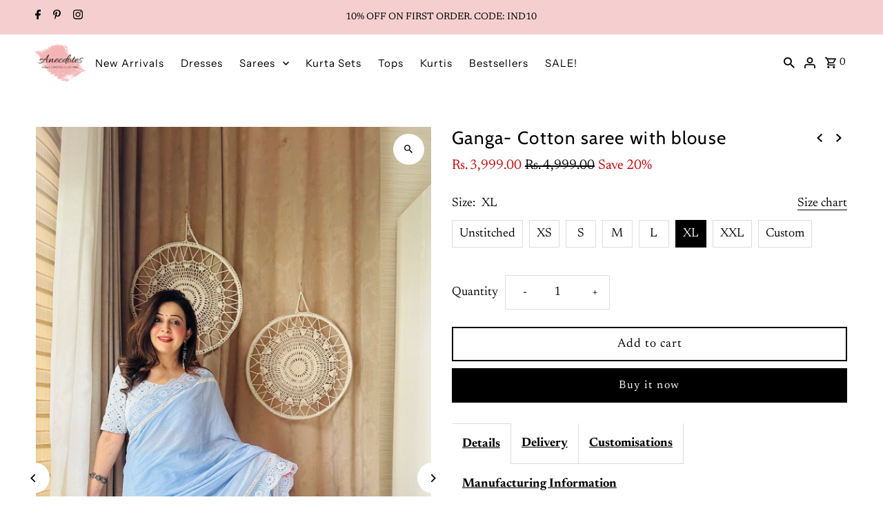

--- FILE ---
content_type: text/html; charset=utf-8
request_url: https://www.houseofanecdotes.com/collections/sarees/products/ganga-cotton-saree-with-blouse?variant=44084114063604
body_size: 44487
content:
<!DOCTYPE html>
<html class="no-js" lang="en">
<head>
  <meta name="p:domain_verify" content="230e54fd2b711383bca8d1fd1b7a5bb6"/>
  <meta charset="utf-8" />
  <meta name="viewport" content="width=device-width,initial-scale=1,minimum-scale=1">

  <!-- Establish early connection to external domains -->
  <link rel="preconnect" href="https://cdn.shopify.com" crossorigin>
  <link rel="preconnect" href="https://fonts.shopify.com" crossorigin>
  <link rel="preconnect" href="https://monorail-edge.shopifysvc.com">
  <link rel="preconnect" href="//ajax.googleapis.com" crossorigin /><!-- Preload onDomain stylesheets and script libraries -->
  <link rel="preload" href="//www.houseofanecdotes.com/cdn/shop/t/29/assets/stylesheet.css?v=85468811811923998701738842377" as="style">
  <link rel="preload" as="font" href="//www.houseofanecdotes.com/cdn/fonts/newsreader/newsreader_n4.b5d1a51abefc3e451a1095094f8cb52bc71994eb.woff2" type="font/woff2" crossorigin>
  <link rel="preload" as="font" href="//www.houseofanecdotes.com/cdn/fonts/instrument_sans/instrumentsans_n4.db86542ae5e1596dbdb28c279ae6c2086c4c5bfa.woff2" type="font/woff2" crossorigin>
  <link rel="preload" as="font" href="//www.houseofanecdotes.com/cdn/fonts/cabin/cabin_n4.cefc6494a78f87584a6f312fea532919154f66fe.woff2" type="font/woff2" crossorigin>
  <link rel="preload" href="//www.houseofanecdotes.com/cdn/shop/t/29/assets/eventemitter3.min.js?v=27939738353326123541738842377" as="script"><link rel="preload" href="//www.houseofanecdotes.com/cdn/shop/t/29/assets/vendor-video.js?v=112486824910932804751738842377" as="script"><link rel="preload" href="//www.houseofanecdotes.com/cdn/shop/t/29/assets/theme.js?v=13973432833197395481738842377" as="script">

  <link rel="shortcut icon" href="//www.houseofanecdotes.com/cdn/shop/files/Anecdotes_snipped_397ef665-1275-4b96-9737-8833cf9c37d2.png?crop=center&height=32&v=1663845711&width=32" type="image/png" />
  <link rel="canonical" href="https://www.houseofanecdotes.com/products/ganga-cotton-saree-with-blouse" /><title>Cotton Sarees - House Of Anecdotes
 &ndash; House of Anecdotes</title>
  <meta name="description" content="Cotton sarees with blouse for every occasion. Stylish blouses and best prices." />

  
<meta property="og:image" content="http://www.houseofanecdotes.com/cdn/shop/files/3534D5EA-4CA6-4AD4-BC16-36786626A40B.jpg?v=1769146239&width=1024">
  <meta property="og:image:secure_url" content="https://www.houseofanecdotes.com/cdn/shop/files/3534D5EA-4CA6-4AD4-BC16-36786626A40B.jpg?v=1769146239&width=1024">
  <meta property="og:image:width" content="2147">
  <meta property="og:image:height" content="3817">
<meta property="og:site_name" content="House of Anecdotes">



  <meta name="twitter:card" content="summary">


  <meta name="twitter:site" content="@">



  <meta name="twitter:title" content="Ganga- Cotton saree with blouse">
  <meta name="twitter:description" content="Product Highlights:


Fabric: 100% Mul Cotton – lightweight and breathable


Saree Color: Powder Blue


Unstitched blouse: 1 mtr fabric + blue lining


Stitched Blouse: Round neck, hooks at back


Sar">
  <meta name="twitter:image" content="https://www.houseofanecdotes.com/cdn/shop/files/3534D5EA-4CA6-4AD4-BC16-36786626A40B.jpg?v=1769146239&width=1024">
  <meta name="twitter:image:width" content="480">
  <meta name="twitter:image:height" content="480">


  
  <script type="application/ld+json">
   {
     "@context": "https://schema.org",
     "@type": "Product",
     "id": "ganga-cotton-saree-with-blouse",
     "url": "//products/ganga-cotton-saree-with-blouse",
     "image": "//www.houseofanecdotes.com/cdn/shop/files/3534D5EA-4CA6-4AD4-BC16-36786626A40B.jpg?v=1769146239&width=1024",
     "name": "Ganga- Cotton saree with blouse",
     "brand": {
        "@type": "Brand",
        "name": "houseofanecdotes"
      },
     "description": "Product Highlights:


Fabric: 100% Mul Cotton – lightweight and breathable


Saree Color: Powder Blue


Unstitched blouse: 1 mtr fabric + blue lining


Stitched Blouse: Round neck, hooks at back


Saree Length: 5.5 meters/ 46&quot;


Craft: Lace work in saree, schiffli embroidery blouse 


Style Tip: Ideal for festive wear, gifting, or conscious celebrations.


 
ABOUT THE SAREE
Introducing Ganga, our handcrafted cotton saree with intricate lace work border, perfect for those occasions when you want to make a chic and refined statement. Each piece is made with only the finest cotton fabric and comes with a beautifully detailed schiffli work blouse featuring a contrast lining, making it a dazzling addition to your wardrobe. Treat yourself to Ganga and experience luxury at its finest.
The blouse is white schiffli work fabric with contrast lining.
Stitched blouse is NOT applicable for return/exchange.","sku": "44084113899764","offers": [
       
       {
         "@type": "Offer",
         "price": "3,399.00",
         "priceCurrency": "INR",
         "availability" : "http://schema.org/InStock",
         "priceValidUntil": "2030-01-01",
         "url": "/products/ganga-cotton-saree-with-blouse"
       },
       
       {
         "@type": "Offer",
         "price": "3,399.00",
         "priceCurrency": "INR",
         "availability" : "http://schema.org/InStock",
         "priceValidUntil": "2030-01-01",
         "url": "/products/ganga-cotton-saree-with-blouse"
       },
       
       {
         "@type": "Offer",
         "price": "3,399.00",
         "priceCurrency": "INR",
         "availability" : "http://schema.org/InStock",
         "priceValidUntil": "2030-01-01",
         "url": "/products/ganga-cotton-saree-with-blouse"
       },
       
       {
         "@type": "Offer",
         "price": "3,399.00",
         "priceCurrency": "INR",
         "availability" : "http://schema.org/InStock",
         "priceValidUntil": "2030-01-01",
         "url": "/products/ganga-cotton-saree-with-blouse"
       },
       
       {
         "@type": "Offer",
         "price": "3,399.00",
         "priceCurrency": "INR",
         "availability" : "http://schema.org/InStock",
         "priceValidUntil": "2030-01-01",
         "url": "/products/ganga-cotton-saree-with-blouse"
       },
       
       {
         "@type": "Offer",
         "price": "3,399.00",
         "priceCurrency": "INR",
         "availability" : "http://schema.org/InStock",
         "priceValidUntil": "2030-01-01",
         "url": "/products/ganga-cotton-saree-with-blouse"
       },
       
       {
         "@type": "Offer",
         "price": "3,399.00",
         "priceCurrency": "INR",
         "availability" : "http://schema.org/InStock",
         "priceValidUntil": "2030-01-01",
         "url": "/products/ganga-cotton-saree-with-blouse"
       },
       
       {
         "@type": "Offer",
         "price": "3,399.00",
         "priceCurrency": "INR",
         "availability" : "http://schema.org/InStock",
         "priceValidUntil": "2030-01-01",
         "url": "/products/ganga-cotton-saree-with-blouse"
       }
       
    ]
   }
  </script>


  <style data-shopify>
:root {
    --main-family: Newsreader, serif;
    --main-weight: 400;
    --main-style: normal;
    --nav-family: "Instrument Sans", sans-serif;
    --nav-weight: 400;
    --nav-style: normal;
    --heading-family: Cabin, sans-serif;
    --heading-weight: 400;
    --heading-style: normal;

    --announcement-size: 14px;
    --font-size: 18px;
    --h1-size: 26px;
    --h2-size: 22px;
    --h3-size: 18px;
    --h4-size: calc(var(--font-size) + 2px);
    --h5-size: calc(var(--font-size) + 1px);
    --nav-size: 15px;
    --border-weight: 3px;
    --top-bar-background: #f5cfcf;
    --top-bar-color: #000000;
    --top-bar-border: #ffffff;
    --social-links: #ffffff;
    --header-background: #ffffff;
    --cart-links: #000000;
    --header-float-color: #222222;
    --background: #ffffff;
    --heading-color: #000000;
    --hero-color: #000000;
    --text-color: #000000;
    --sale-color: #bc0000;
    --dotted-color: #dddddd;
    --button-color: #000000;
    --button-text: #ffffff;
    --button-hover: #000000;
    --button-text-hover: #ffffff;
    --secondary-button-color: #dddddd;
    --secondary-button-text: #000000;
    --navigation: rgba(0,0,0,0);
    --nav-color: #000000;
    --nav-hover-color: #ffffff;
    --nav-hover-link-color: #000000;
    --new-background: #ffffff;
    --new-text: #000000;
    --sale-background: #bc0000;
    --sale-text: #ffffff;
    --soldout-background: #222222;
    --soldout-text: #ffffff;
    --footer-background: #ffffff;
    --footer-color: #000000;
    --footer-border: #e5e5e5;
    --error-msg-dark: #e81000;
    --error-msg-light: #ffeae8;
    --success-msg-dark: #007f5f;
    --success-msg-light: #e5fff8;
    --free-shipping-bg: #313131;
    --free-shipping-text: #fff;
    --error-color: #c60808;
    --error-color-light: #fdd0d0;
    --keyboard-focus-color: #cccccc;
    --keyboard-focus-border-style: dotted;
    --keyboard-focus-border-weight: 1;
    --icon-border-color: #e6e6e6;
    --thumbnail-slider-outline-color: #666666;
    --price-unit-price-color: #999999;
    --select-arrow-bg: url(//www.houseofanecdotes.com/cdn/shop/t/29/assets/select-arrow.png?v=112595941721225094991738842377);
    --product-info-align: center;
    --color-filter-size: 18px;
    --color-body-text: var(--text-color);
    --color-body: var(--background);
    --color-bg: var(--background);
    --disabled-text: #808080;
    --section-padding: 65px;
    --button-border-radius: 0px;

    --star-active: rgb(0, 0, 0);
    --star-inactive: rgb(204, 204, 204);

    --section-background: #ffffff;
    --section-overlay-color: 0, 0, 0;
    --section-overlay-opacity: 0;
    --section-button-size: 18px;

    --age-text-color: #262b2c;
    --age-bg-color: #faf4e8;

    --text-color-reset: #000000;


  }
  @media (max-width: 740px) {
    :root {
      --font-size: calc(18px - (18px * 0.15));
      --nav-size: calc(15px - (15px * 0.15));
      --h1-size: calc(26px - (26px * 0.15));
      --h2-size: calc(22px - (22px * 0.15));
      --h3-size: calc(18px - (18px * 0.15));
    }
  }
</style>


  <link rel="stylesheet" href="//www.houseofanecdotes.com/cdn/shop/t/29/assets/stylesheet.css?v=85468811811923998701738842377" type="text/css">

  <style>
  @font-face {
  font-family: Newsreader;
  font-weight: 400;
  font-style: normal;
  font-display: swap;
  src: url("//www.houseofanecdotes.com/cdn/fonts/newsreader/newsreader_n4.b5d1a51abefc3e451a1095094f8cb52bc71994eb.woff2") format("woff2"),
       url("//www.houseofanecdotes.com/cdn/fonts/newsreader/newsreader_n4.faab5347776428001f201c86fe4c783d23b58a25.woff") format("woff");
}

  @font-face {
  font-family: "Instrument Sans";
  font-weight: 400;
  font-style: normal;
  font-display: swap;
  src: url("//www.houseofanecdotes.com/cdn/fonts/instrument_sans/instrumentsans_n4.db86542ae5e1596dbdb28c279ae6c2086c4c5bfa.woff2") format("woff2"),
       url("//www.houseofanecdotes.com/cdn/fonts/instrument_sans/instrumentsans_n4.510f1b081e58d08c30978f465518799851ef6d8b.woff") format("woff");
}

  @font-face {
  font-family: Cabin;
  font-weight: 400;
  font-style: normal;
  font-display: swap;
  src: url("//www.houseofanecdotes.com/cdn/fonts/cabin/cabin_n4.cefc6494a78f87584a6f312fea532919154f66fe.woff2") format("woff2"),
       url("//www.houseofanecdotes.com/cdn/fonts/cabin/cabin_n4.8c16611b00f59d27f4b27ce4328dfe514ce77517.woff") format("woff");
}

  @font-face {
  font-family: Newsreader;
  font-weight: 700;
  font-style: normal;
  font-display: swap;
  src: url("//www.houseofanecdotes.com/cdn/fonts/newsreader/newsreader_n7.23ab8134dd970213aaed7699491a8a2cb47dae45.woff2") format("woff2"),
       url("//www.houseofanecdotes.com/cdn/fonts/newsreader/newsreader_n7.d508f4855ca4dedbd83fa582e42d6513c7e89b8a.woff") format("woff");
}

  @font-face {
  font-family: Newsreader;
  font-weight: 400;
  font-style: italic;
  font-display: swap;
  src: url("//www.houseofanecdotes.com/cdn/fonts/newsreader/newsreader_i4.b6c896efb016d5bce4e554059dfe501c6316187d.woff2") format("woff2"),
       url("//www.houseofanecdotes.com/cdn/fonts/newsreader/newsreader_i4.09e7328c6ebf6de7a11f1c4b9d76fc90424e3a85.woff") format("woff");
}

  @font-face {
  font-family: Newsreader;
  font-weight: 700;
  font-style: italic;
  font-display: swap;
  src: url("//www.houseofanecdotes.com/cdn/fonts/newsreader/newsreader_i7.c957ba3bc7bb44bfca68314e689a88a6cb340dbe.woff2") format("woff2"),
       url("//www.houseofanecdotes.com/cdn/fonts/newsreader/newsreader_i7.600beb959cc55275297418e02b7b341685f85101.woff") format("woff");
}

  </style>

  <script>window.performance && window.performance.mark && window.performance.mark('shopify.content_for_header.start');</script><meta name="google-site-verification" content="gL9_S1_ESIWFWz7Fb459lBAk8gM70jposNVKUnPiZDg">
<meta id="shopify-digital-wallet" name="shopify-digital-wallet" content="/65412858100/digital_wallets/dialog">
<link rel="alternate" type="application/json+oembed" href="https://www.houseofanecdotes.com/products/ganga-cotton-saree-with-blouse.oembed">
<script async="async" src="/checkouts/internal/preloads.js?locale=en-IN"></script>
<script id="shopify-features" type="application/json">{"accessToken":"37eb0e6a24ef1cfe742b2544f8a0ee18","betas":["rich-media-storefront-analytics"],"domain":"www.houseofanecdotes.com","predictiveSearch":true,"shopId":65412858100,"locale":"en"}</script>
<script>var Shopify = Shopify || {};
Shopify.shop = "houseofanecdotes.myshopify.com";
Shopify.locale = "en";
Shopify.currency = {"active":"INR","rate":"1.0"};
Shopify.country = "IN";
Shopify.theme = {"name":"House of Anecdotes \u003c\u003e FlexyPe 2.0","id":148372979956,"schema_name":"Fashionopolism","schema_version":"9.5.0","theme_store_id":141,"role":"main"};
Shopify.theme.handle = "null";
Shopify.theme.style = {"id":null,"handle":null};
Shopify.cdnHost = "www.houseofanecdotes.com/cdn";
Shopify.routes = Shopify.routes || {};
Shopify.routes.root = "/";</script>
<script type="module">!function(o){(o.Shopify=o.Shopify||{}).modules=!0}(window);</script>
<script>!function(o){function n(){var o=[];function n(){o.push(Array.prototype.slice.apply(arguments))}return n.q=o,n}var t=o.Shopify=o.Shopify||{};t.loadFeatures=n(),t.autoloadFeatures=n()}(window);</script>
<script id="shop-js-analytics" type="application/json">{"pageType":"product"}</script>
<script defer="defer" async type="module" src="//www.houseofanecdotes.com/cdn/shopifycloud/shop-js/modules/v2/client.init-shop-cart-sync_BT-GjEfc.en.esm.js"></script>
<script defer="defer" async type="module" src="//www.houseofanecdotes.com/cdn/shopifycloud/shop-js/modules/v2/chunk.common_D58fp_Oc.esm.js"></script>
<script defer="defer" async type="module" src="//www.houseofanecdotes.com/cdn/shopifycloud/shop-js/modules/v2/chunk.modal_xMitdFEc.esm.js"></script>
<script type="module">
  await import("//www.houseofanecdotes.com/cdn/shopifycloud/shop-js/modules/v2/client.init-shop-cart-sync_BT-GjEfc.en.esm.js");
await import("//www.houseofanecdotes.com/cdn/shopifycloud/shop-js/modules/v2/chunk.common_D58fp_Oc.esm.js");
await import("//www.houseofanecdotes.com/cdn/shopifycloud/shop-js/modules/v2/chunk.modal_xMitdFEc.esm.js");

  window.Shopify.SignInWithShop?.initShopCartSync?.({"fedCMEnabled":true,"windoidEnabled":true});

</script>
<script>(function() {
  var isLoaded = false;
  function asyncLoad() {
    if (isLoaded) return;
    isLoaded = true;
    var urls = ["https:\/\/cdn.nfcube.com\/4f57e85b0d0a67ef5a47bd409c97baa7.js?shop=houseofanecdotes.myshopify.com","https:\/\/logisy.s3.amazonaws.com\/logisy-theme.js?shop=houseofanecdotes.myshopify.com","https:\/\/tracker.wigzopush.com\/shopify.js?orgtoken=tsKEbR3RR5iJO6DntiKJTw\u0026shop=houseofanecdotes.myshopify.com","https:\/\/s3.ap-south-1.amazonaws.com\/media.intelliticks.com\/company\/qYRsWrr22LjN3L52Y_c\/shopify\/qr-tracking.js?shop=houseofanecdotes.myshopify.com","https:\/\/s3.ap-south-1.amazonaws.com\/media.intelliticks.com\/company\/qYRsWrr22LjN3L52Y_c\/shopify\/qr-snippet.js?shop=houseofanecdotes.myshopify.com","https:\/\/sr-cdn.shiprocket.in\/sr-promise\/static\/uc.js?channel_id=4\u0026sr_company_id=636456\u0026shop=houseofanecdotes.myshopify.com","https:\/\/sr-cdn.shiprocket.in\/sr-promise\/static\/uc.js?channel_id=4\u0026sr_company_id=594030\u0026shop=houseofanecdotes.myshopify.com"];
    for (var i = 0; i < urls.length; i++) {
      var s = document.createElement('script');
      s.type = 'text/javascript';
      s.async = true;
      s.src = urls[i];
      var x = document.getElementsByTagName('script')[0];
      x.parentNode.insertBefore(s, x);
    }
  };
  if(window.attachEvent) {
    window.attachEvent('onload', asyncLoad);
  } else {
    window.addEventListener('load', asyncLoad, false);
  }
})();</script>
<script id="__st">var __st={"a":65412858100,"offset":19800,"reqid":"b414f653-fc73-4dc8-836d-a1da78e5a3dc-1769243863","pageurl":"www.houseofanecdotes.com\/collections\/sarees\/products\/ganga-cotton-saree-with-blouse?variant=44084114063604","u":"380b405e8077","p":"product","rtyp":"product","rid":8178134941940};</script>
<script>window.ShopifyPaypalV4VisibilityTracking = true;</script>
<script id="captcha-bootstrap">!function(){'use strict';const t='contact',e='account',n='new_comment',o=[[t,t],['blogs',n],['comments',n],[t,'customer']],c=[[e,'customer_login'],[e,'guest_login'],[e,'recover_customer_password'],[e,'create_customer']],r=t=>t.map((([t,e])=>`form[action*='/${t}']:not([data-nocaptcha='true']) input[name='form_type'][value='${e}']`)).join(','),a=t=>()=>t?[...document.querySelectorAll(t)].map((t=>t.form)):[];function s(){const t=[...o],e=r(t);return a(e)}const i='password',u='form_key',d=['recaptcha-v3-token','g-recaptcha-response','h-captcha-response',i],f=()=>{try{return window.sessionStorage}catch{return}},m='__shopify_v',_=t=>t.elements[u];function p(t,e,n=!1){try{const o=window.sessionStorage,c=JSON.parse(o.getItem(e)),{data:r}=function(t){const{data:e,action:n}=t;return t[m]||n?{data:e,action:n}:{data:t,action:n}}(c);for(const[e,n]of Object.entries(r))t.elements[e]&&(t.elements[e].value=n);n&&o.removeItem(e)}catch(o){console.error('form repopulation failed',{error:o})}}const l='form_type',E='cptcha';function T(t){t.dataset[E]=!0}const w=window,h=w.document,L='Shopify',v='ce_forms',y='captcha';let A=!1;((t,e)=>{const n=(g='f06e6c50-85a8-45c8-87d0-21a2b65856fe',I='https://cdn.shopify.com/shopifycloud/storefront-forms-hcaptcha/ce_storefront_forms_captcha_hcaptcha.v1.5.2.iife.js',D={infoText:'Protected by hCaptcha',privacyText:'Privacy',termsText:'Terms'},(t,e,n)=>{const o=w[L][v],c=o.bindForm;if(c)return c(t,g,e,D).then(n);var r;o.q.push([[t,g,e,D],n]),r=I,A||(h.body.append(Object.assign(h.createElement('script'),{id:'captcha-provider',async:!0,src:r})),A=!0)});var g,I,D;w[L]=w[L]||{},w[L][v]=w[L][v]||{},w[L][v].q=[],w[L][y]=w[L][y]||{},w[L][y].protect=function(t,e){n(t,void 0,e),T(t)},Object.freeze(w[L][y]),function(t,e,n,w,h,L){const[v,y,A,g]=function(t,e,n){const i=e?o:[],u=t?c:[],d=[...i,...u],f=r(d),m=r(i),_=r(d.filter((([t,e])=>n.includes(e))));return[a(f),a(m),a(_),s()]}(w,h,L),I=t=>{const e=t.target;return e instanceof HTMLFormElement?e:e&&e.form},D=t=>v().includes(t);t.addEventListener('submit',(t=>{const e=I(t);if(!e)return;const n=D(e)&&!e.dataset.hcaptchaBound&&!e.dataset.recaptchaBound,o=_(e),c=g().includes(e)&&(!o||!o.value);(n||c)&&t.preventDefault(),c&&!n&&(function(t){try{if(!f())return;!function(t){const e=f();if(!e)return;const n=_(t);if(!n)return;const o=n.value;o&&e.removeItem(o)}(t);const e=Array.from(Array(32),(()=>Math.random().toString(36)[2])).join('');!function(t,e){_(t)||t.append(Object.assign(document.createElement('input'),{type:'hidden',name:u})),t.elements[u].value=e}(t,e),function(t,e){const n=f();if(!n)return;const o=[...t.querySelectorAll(`input[type='${i}']`)].map((({name:t})=>t)),c=[...d,...o],r={};for(const[a,s]of new FormData(t).entries())c.includes(a)||(r[a]=s);n.setItem(e,JSON.stringify({[m]:1,action:t.action,data:r}))}(t,e)}catch(e){console.error('failed to persist form',e)}}(e),e.submit())}));const S=(t,e)=>{t&&!t.dataset[E]&&(n(t,e.some((e=>e===t))),T(t))};for(const o of['focusin','change'])t.addEventListener(o,(t=>{const e=I(t);D(e)&&S(e,y())}));const B=e.get('form_key'),M=e.get(l),P=B&&M;t.addEventListener('DOMContentLoaded',(()=>{const t=y();if(P)for(const e of t)e.elements[l].value===M&&p(e,B);[...new Set([...A(),...v().filter((t=>'true'===t.dataset.shopifyCaptcha))])].forEach((e=>S(e,t)))}))}(h,new URLSearchParams(w.location.search),n,t,e,['guest_login'])})(!0,!0)}();</script>
<script integrity="sha256-4kQ18oKyAcykRKYeNunJcIwy7WH5gtpwJnB7kiuLZ1E=" data-source-attribution="shopify.loadfeatures" defer="defer" src="//www.houseofanecdotes.com/cdn/shopifycloud/storefront/assets/storefront/load_feature-a0a9edcb.js" crossorigin="anonymous"></script>
<script data-source-attribution="shopify.dynamic_checkout.dynamic.init">var Shopify=Shopify||{};Shopify.PaymentButton=Shopify.PaymentButton||{isStorefrontPortableWallets:!0,init:function(){window.Shopify.PaymentButton.init=function(){};var t=document.createElement("script");t.src="https://www.houseofanecdotes.com/cdn/shopifycloud/portable-wallets/latest/portable-wallets.en.js",t.type="module",document.head.appendChild(t)}};
</script>
<script data-source-attribution="shopify.dynamic_checkout.buyer_consent">
  function portableWalletsHideBuyerConsent(e){var t=document.getElementById("shopify-buyer-consent"),n=document.getElementById("shopify-subscription-policy-button");t&&n&&(t.classList.add("hidden"),t.setAttribute("aria-hidden","true"),n.removeEventListener("click",e))}function portableWalletsShowBuyerConsent(e){var t=document.getElementById("shopify-buyer-consent"),n=document.getElementById("shopify-subscription-policy-button");t&&n&&(t.classList.remove("hidden"),t.removeAttribute("aria-hidden"),n.addEventListener("click",e))}window.Shopify?.PaymentButton&&(window.Shopify.PaymentButton.hideBuyerConsent=portableWalletsHideBuyerConsent,window.Shopify.PaymentButton.showBuyerConsent=portableWalletsShowBuyerConsent);
</script>
<script>
  function portableWalletsCleanup(e){e&&e.src&&console.error("Failed to load portable wallets script "+e.src);var t=document.querySelectorAll("shopify-accelerated-checkout .shopify-payment-button__skeleton, shopify-accelerated-checkout-cart .wallet-cart-button__skeleton"),e=document.getElementById("shopify-buyer-consent");for(let e=0;e<t.length;e++)t[e].remove();e&&e.remove()}function portableWalletsNotLoadedAsModule(e){e instanceof ErrorEvent&&"string"==typeof e.message&&e.message.includes("import.meta")&&"string"==typeof e.filename&&e.filename.includes("portable-wallets")&&(window.removeEventListener("error",portableWalletsNotLoadedAsModule),window.Shopify.PaymentButton.failedToLoad=e,"loading"===document.readyState?document.addEventListener("DOMContentLoaded",window.Shopify.PaymentButton.init):window.Shopify.PaymentButton.init())}window.addEventListener("error",portableWalletsNotLoadedAsModule);
</script>

<script type="module" src="https://www.houseofanecdotes.com/cdn/shopifycloud/portable-wallets/latest/portable-wallets.en.js" onError="portableWalletsCleanup(this)" crossorigin="anonymous"></script>
<script nomodule>
  document.addEventListener("DOMContentLoaded", portableWalletsCleanup);
</script>

<link id="shopify-accelerated-checkout-styles" rel="stylesheet" media="screen" href="https://www.houseofanecdotes.com/cdn/shopifycloud/portable-wallets/latest/accelerated-checkout-backwards-compat.css" crossorigin="anonymous">
<style id="shopify-accelerated-checkout-cart">
        #shopify-buyer-consent {
  margin-top: 1em;
  display: inline-block;
  width: 100%;
}

#shopify-buyer-consent.hidden {
  display: none;
}

#shopify-subscription-policy-button {
  background: none;
  border: none;
  padding: 0;
  text-decoration: underline;
  font-size: inherit;
  cursor: pointer;
}

#shopify-subscription-policy-button::before {
  box-shadow: none;
}

      </style>

<script>window.performance && window.performance.mark && window.performance.mark('shopify.content_for_header.end');</script>

  
  <!-- FlexyPe -->
  <script src="https://static.flexype.in/scripts/flexype-v2.min.js" defer></script>
  <style>
      .flexy-btn{
        width: 100%;
        display: flex;
        align-items: center;
        justify-content: center;
        gap: 15px;
        min-width: calc(12rem + var(--buttons-border-width)* 2);
        min-height: calc(4rem + var(--buttons-border-width)* 2);
        font-weight: 400;
        letter-spacing: .1rem;
        font-size: 16px;
        padding: 0.5em 2em;
        cursor: pointer;
        border: 0;
        background-color: #000;
        color: #FFF;
      }
    </style>
  <!-- FlexyPe -->

  
<!-- BEGIN app block: shopify://apps/instafeed/blocks/head-block/c447db20-095d-4a10-9725-b5977662c9d5 --><link rel="preconnect" href="https://cdn.nfcube.com/">
<link rel="preconnect" href="https://scontent.cdninstagram.com/">






<!-- END app block --><!-- BEGIN app block: shopify://apps/judge-me-reviews/blocks/judgeme_core/61ccd3b1-a9f2-4160-9fe9-4fec8413e5d8 --><!-- Start of Judge.me Core -->






<link rel="dns-prefetch" href="https://cdnwidget.judge.me">
<link rel="dns-prefetch" href="https://cdn.judge.me">
<link rel="dns-prefetch" href="https://cdn1.judge.me">
<link rel="dns-prefetch" href="https://api.judge.me">

<script data-cfasync='false' class='jdgm-settings-script'>window.jdgmSettings={"pagination":5,"disable_web_reviews":false,"badge_no_review_text":"No reviews","badge_n_reviews_text":"{{ n }} review/reviews","badge_star_color":"#ffd700","hide_badge_preview_if_no_reviews":true,"badge_hide_text":false,"enforce_center_preview_badge":false,"widget_title":"Customer Reviews","widget_open_form_text":"Write a review","widget_close_form_text":"Cancel review","widget_refresh_page_text":"Refresh page","widget_summary_text":"Based on {{ number_of_reviews }} review/reviews","widget_no_review_text":"Be the first to write a review","widget_name_field_text":"Display name","widget_verified_name_field_text":"Verified Name (public)","widget_name_placeholder_text":"Display name","widget_required_field_error_text":"This field is required.","widget_email_field_text":"Email address","widget_verified_email_field_text":"Verified Email (private, can not be edited)","widget_email_placeholder_text":"Your email address","widget_email_field_error_text":"Please enter a valid email address.","widget_rating_field_text":"Rating","widget_review_title_field_text":"Review Title","widget_review_title_placeholder_text":"Give your review a title","widget_review_body_field_text":"Review content","widget_review_body_placeholder_text":"Start writing here...","widget_pictures_field_text":"Picture/Video (optional)","widget_submit_review_text":"Submit Review","widget_submit_verified_review_text":"Submit Verified Review","widget_submit_success_msg_with_auto_publish":"Thank you! Please refresh the page in a few moments to see your review. You can remove or edit your review by logging into \u003ca href='https://judge.me/login' target='_blank' rel='nofollow noopener'\u003eJudge.me\u003c/a\u003e","widget_submit_success_msg_no_auto_publish":"Thank you! Your review will be published as soon as it is approved by the shop admin. You can remove or edit your review by logging into \u003ca href='https://judge.me/login' target='_blank' rel='nofollow noopener'\u003eJudge.me\u003c/a\u003e","widget_show_default_reviews_out_of_total_text":"Showing {{ n_reviews_shown }} out of {{ n_reviews }} reviews.","widget_show_all_link_text":"Show all","widget_show_less_link_text":"Show less","widget_author_said_text":"{{ reviewer_name }} said:","widget_days_text":"{{ n }} days ago","widget_weeks_text":"{{ n }} week/weeks ago","widget_months_text":"{{ n }} month/months ago","widget_years_text":"{{ n }} year/years ago","widget_yesterday_text":"Yesterday","widget_today_text":"Today","widget_replied_text":"\u003e\u003e {{ shop_name }} replied:","widget_read_more_text":"Read more","widget_reviewer_name_as_initial":"","widget_rating_filter_color":"#fbcd0a","widget_rating_filter_see_all_text":"See all reviews","widget_sorting_most_recent_text":"Most Recent","widget_sorting_highest_rating_text":"Highest Rating","widget_sorting_lowest_rating_text":"Lowest Rating","widget_sorting_with_pictures_text":"Only Pictures","widget_sorting_most_helpful_text":"Most Helpful","widget_open_question_form_text":"Ask a question","widget_reviews_subtab_text":"Reviews","widget_questions_subtab_text":"Questions","widget_question_label_text":"Question","widget_answer_label_text":"Answer","widget_question_placeholder_text":"Write your question here","widget_submit_question_text":"Submit Question","widget_question_submit_success_text":"Thank you for your question! We will notify you once it gets answered.","widget_star_color":"#ffd700","verified_badge_text":"Verified","verified_badge_bg_color":"","verified_badge_text_color":"","verified_badge_placement":"left-of-reviewer-name","widget_review_max_height":"","widget_hide_border":false,"widget_social_share":false,"widget_thumb":false,"widget_review_location_show":false,"widget_location_format":"","all_reviews_include_out_of_store_products":true,"all_reviews_out_of_store_text":"(out of store)","all_reviews_pagination":100,"all_reviews_product_name_prefix_text":"about","enable_review_pictures":true,"enable_question_anwser":false,"widget_theme":"default","review_date_format":"mm/dd/yyyy","default_sort_method":"most-recent","widget_product_reviews_subtab_text":"Product Reviews","widget_shop_reviews_subtab_text":"Shop Reviews","widget_other_products_reviews_text":"Reviews for other products","widget_store_reviews_subtab_text":"Store reviews","widget_no_store_reviews_text":"This store hasn't received any reviews yet","widget_web_restriction_product_reviews_text":"This product hasn't received any reviews yet","widget_no_items_text":"No items found","widget_show_more_text":"Show more","widget_write_a_store_review_text":"Write a Store Review","widget_other_languages_heading":"Reviews in Other Languages","widget_translate_review_text":"Translate review to {{ language }}","widget_translating_review_text":"Translating...","widget_show_original_translation_text":"Show original ({{ language }})","widget_translate_review_failed_text":"Review couldn't be translated.","widget_translate_review_retry_text":"Retry","widget_translate_review_try_again_later_text":"Try again later","show_product_url_for_grouped_product":false,"widget_sorting_pictures_first_text":"Pictures First","show_pictures_on_all_rev_page_mobile":false,"show_pictures_on_all_rev_page_desktop":false,"floating_tab_hide_mobile_install_preference":false,"floating_tab_button_name":"★ Reviews","floating_tab_title":"Let customers speak for us","floating_tab_button_color":"","floating_tab_button_background_color":"","floating_tab_url":"","floating_tab_url_enabled":false,"floating_tab_tab_style":"text","all_reviews_text_badge_text":"Customers rate us {{ shop.metafields.judgeme.all_reviews_rating | round: 1 }}/5 based on {{ shop.metafields.judgeme.all_reviews_count }} reviews.","all_reviews_text_badge_text_branded_style":"{{ shop.metafields.judgeme.all_reviews_rating | round: 1 }} out of 5 stars based on {{ shop.metafields.judgeme.all_reviews_count }} reviews","is_all_reviews_text_badge_a_link":false,"show_stars_for_all_reviews_text_badge":false,"all_reviews_text_badge_url":"","all_reviews_text_style":"text","all_reviews_text_color_style":"judgeme_brand_color","all_reviews_text_color":"#108474","all_reviews_text_show_jm_brand":true,"featured_carousel_show_header":true,"featured_carousel_title":"Let customers speak for us","testimonials_carousel_title":"Customers are saying","videos_carousel_title":"Real customer stories","cards_carousel_title":"Customers are saying","featured_carousel_count_text":"from {{ n }} reviews","featured_carousel_add_link_to_all_reviews_page":false,"featured_carousel_url":"","featured_carousel_show_images":true,"featured_carousel_autoslide_interval":5,"featured_carousel_arrows_on_the_sides":false,"featured_carousel_height":250,"featured_carousel_width":80,"featured_carousel_image_size":0,"featured_carousel_image_height":250,"featured_carousel_arrow_color":"#eeeeee","verified_count_badge_style":"vintage","verified_count_badge_orientation":"horizontal","verified_count_badge_color_style":"judgeme_brand_color","verified_count_badge_color":"#108474","is_verified_count_badge_a_link":false,"verified_count_badge_url":"","verified_count_badge_show_jm_brand":true,"widget_rating_preset_default":5,"widget_first_sub_tab":"product-reviews","widget_show_histogram":true,"widget_histogram_use_custom_color":false,"widget_pagination_use_custom_color":false,"widget_star_use_custom_color":true,"widget_verified_badge_use_custom_color":false,"widget_write_review_use_custom_color":false,"picture_reminder_submit_button":"Upload Pictures","enable_review_videos":false,"mute_video_by_default":false,"widget_sorting_videos_first_text":"Videos First","widget_review_pending_text":"Pending","featured_carousel_items_for_large_screen":3,"social_share_options_order":"Facebook,Twitter","remove_microdata_snippet":true,"disable_json_ld":false,"enable_json_ld_products":false,"preview_badge_show_question_text":false,"preview_badge_no_question_text":"No questions","preview_badge_n_question_text":"{{ number_of_questions }} question/questions","qa_badge_show_icon":false,"qa_badge_position":"same-row","remove_judgeme_branding":false,"widget_add_search_bar":false,"widget_search_bar_placeholder":"Search","widget_sorting_verified_only_text":"Verified only","featured_carousel_theme":"default","featured_carousel_show_rating":true,"featured_carousel_show_title":true,"featured_carousel_show_body":true,"featured_carousel_show_date":false,"featured_carousel_show_reviewer":true,"featured_carousel_show_product":false,"featured_carousel_header_background_color":"#108474","featured_carousel_header_text_color":"#ffffff","featured_carousel_name_product_separator":"reviewed","featured_carousel_full_star_background":"#108474","featured_carousel_empty_star_background":"#dadada","featured_carousel_vertical_theme_background":"#f9fafb","featured_carousel_verified_badge_enable":true,"featured_carousel_verified_badge_color":"#108474","featured_carousel_border_style":"round","featured_carousel_review_line_length_limit":3,"featured_carousel_more_reviews_button_text":"Read more reviews","featured_carousel_view_product_button_text":"View product","all_reviews_page_load_reviews_on":"scroll","all_reviews_page_load_more_text":"Load More Reviews","disable_fb_tab_reviews":false,"enable_ajax_cdn_cache":false,"widget_advanced_speed_features":5,"widget_public_name_text":"displayed publicly like","default_reviewer_name":"John Smith","default_reviewer_name_has_non_latin":true,"widget_reviewer_anonymous":"Anonymous","medals_widget_title":"Judge.me Review Medals","medals_widget_background_color":"#f9fafb","medals_widget_position":"footer_all_pages","medals_widget_border_color":"#f9fafb","medals_widget_verified_text_position":"left","medals_widget_use_monochromatic_version":false,"medals_widget_elements_color":"#108474","show_reviewer_avatar":true,"widget_invalid_yt_video_url_error_text":"Not a YouTube video URL","widget_max_length_field_error_text":"Please enter no more than {0} characters.","widget_show_country_flag":false,"widget_show_collected_via_shop_app":true,"widget_verified_by_shop_badge_style":"light","widget_verified_by_shop_text":"Verified by Shop","widget_show_photo_gallery":true,"widget_load_with_code_splitting":true,"widget_ugc_install_preference":false,"widget_ugc_title":"Made by us, Shared by you","widget_ugc_subtitle":"Tag us to see your picture featured in our page","widget_ugc_arrows_color":"#ffffff","widget_ugc_primary_button_text":"Buy Now","widget_ugc_primary_button_background_color":"#108474","widget_ugc_primary_button_text_color":"#ffffff","widget_ugc_primary_button_border_width":"0","widget_ugc_primary_button_border_style":"none","widget_ugc_primary_button_border_color":"#108474","widget_ugc_primary_button_border_radius":"25","widget_ugc_secondary_button_text":"Load More","widget_ugc_secondary_button_background_color":"#ffffff","widget_ugc_secondary_button_text_color":"#108474","widget_ugc_secondary_button_border_width":"2","widget_ugc_secondary_button_border_style":"solid","widget_ugc_secondary_button_border_color":"#108474","widget_ugc_secondary_button_border_radius":"25","widget_ugc_reviews_button_text":"View Reviews","widget_ugc_reviews_button_background_color":"#ffffff","widget_ugc_reviews_button_text_color":"#108474","widget_ugc_reviews_button_border_width":"2","widget_ugc_reviews_button_border_style":"solid","widget_ugc_reviews_button_border_color":"#108474","widget_ugc_reviews_button_border_radius":"25","widget_ugc_reviews_button_link_to":"judgeme-reviews-page","widget_ugc_show_post_date":true,"widget_ugc_max_width":"800","widget_rating_metafield_value_type":true,"widget_primary_color":"#f3b4c1","widget_enable_secondary_color":false,"widget_secondary_color":"#edf5f5","widget_summary_average_rating_text":"{{ average_rating }} out of 5","widget_media_grid_title":"Customer photos \u0026 videos","widget_media_grid_see_more_text":"See more","widget_round_style":false,"widget_show_product_medals":true,"widget_verified_by_judgeme_text":"Verified by Judge.me","widget_show_store_medals":true,"widget_verified_by_judgeme_text_in_store_medals":"Verified by Judge.me","widget_media_field_exceed_quantity_message":"Sorry, we can only accept {{ max_media }} for one review.","widget_media_field_exceed_limit_message":"{{ file_name }} is too large, please select a {{ media_type }} less than {{ size_limit }}MB.","widget_review_submitted_text":"Review Submitted!","widget_question_submitted_text":"Question Submitted!","widget_close_form_text_question":"Cancel","widget_write_your_answer_here_text":"Write your answer here","widget_enabled_branded_link":true,"widget_show_collected_by_judgeme":true,"widget_reviewer_name_color":"","widget_write_review_text_color":"","widget_write_review_bg_color":"","widget_collected_by_judgeme_text":"collected by Judge.me","widget_pagination_type":"standard","widget_load_more_text":"Load More","widget_load_more_color":"#108474","widget_full_review_text":"Full Review","widget_read_more_reviews_text":"Read More Reviews","widget_read_questions_text":"Read Questions","widget_questions_and_answers_text":"Questions \u0026 Answers","widget_verified_by_text":"Verified by","widget_verified_text":"Verified","widget_number_of_reviews_text":"{{ number_of_reviews }} reviews","widget_back_button_text":"Back","widget_next_button_text":"Next","widget_custom_forms_filter_button":"Filters","custom_forms_style":"vertical","widget_show_review_information":false,"how_reviews_are_collected":"How reviews are collected?","widget_show_review_keywords":false,"widget_gdpr_statement":"How we use your data: We'll only contact you about the review you left, and only if necessary. By submitting your review, you agree to Judge.me's \u003ca href='https://judge.me/terms' target='_blank' rel='nofollow noopener'\u003eterms\u003c/a\u003e, \u003ca href='https://judge.me/privacy' target='_blank' rel='nofollow noopener'\u003eprivacy\u003c/a\u003e and \u003ca href='https://judge.me/content-policy' target='_blank' rel='nofollow noopener'\u003econtent\u003c/a\u003e policies.","widget_multilingual_sorting_enabled":false,"widget_translate_review_content_enabled":false,"widget_translate_review_content_method":"manual","popup_widget_review_selection":"automatically_with_pictures","popup_widget_round_border_style":true,"popup_widget_show_title":true,"popup_widget_show_body":true,"popup_widget_show_reviewer":false,"popup_widget_show_product":true,"popup_widget_show_pictures":true,"popup_widget_use_review_picture":true,"popup_widget_show_on_home_page":true,"popup_widget_show_on_product_page":true,"popup_widget_show_on_collection_page":true,"popup_widget_show_on_cart_page":true,"popup_widget_position":"bottom_left","popup_widget_first_review_delay":5,"popup_widget_duration":5,"popup_widget_interval":5,"popup_widget_review_count":5,"popup_widget_hide_on_mobile":true,"review_snippet_widget_round_border_style":true,"review_snippet_widget_card_color":"#FFFFFF","review_snippet_widget_slider_arrows_background_color":"#FFFFFF","review_snippet_widget_slider_arrows_color":"#000000","review_snippet_widget_star_color":"#108474","show_product_variant":false,"all_reviews_product_variant_label_text":"Variant: ","widget_show_verified_branding":true,"widget_ai_summary_title":"Customers say","widget_ai_summary_disclaimer":"AI-powered review summary based on recent customer reviews","widget_show_ai_summary":false,"widget_show_ai_summary_bg":false,"widget_show_review_title_input":true,"redirect_reviewers_invited_via_email":"review_widget","request_store_review_after_product_review":false,"request_review_other_products_in_order":false,"review_form_color_scheme":"default","review_form_corner_style":"square","review_form_star_color":{},"review_form_text_color":"#333333","review_form_background_color":"#ffffff","review_form_field_background_color":"#fafafa","review_form_button_color":{},"review_form_button_text_color":"#ffffff","review_form_modal_overlay_color":"#000000","review_content_screen_title_text":"How would you rate this product?","review_content_introduction_text":"We would love it if you would share a bit about your experience.","store_review_form_title_text":"How would you rate this store?","store_review_form_introduction_text":"We would love it if you would share a bit about your experience.","show_review_guidance_text":true,"one_star_review_guidance_text":"Poor","five_star_review_guidance_text":"Great","customer_information_screen_title_text":"About you","customer_information_introduction_text":"Please tell us more about you.","custom_questions_screen_title_text":"Your experience in more detail","custom_questions_introduction_text":"Here are a few questions to help us understand more about your experience.","review_submitted_screen_title_text":"Thanks for your review!","review_submitted_screen_thank_you_text":"We are processing it and it will appear on the store soon.","review_submitted_screen_email_verification_text":"Please confirm your email by clicking the link we just sent you. This helps us keep reviews authentic.","review_submitted_request_store_review_text":"Would you like to share your experience of shopping with us?","review_submitted_review_other_products_text":"Would you like to review these products?","store_review_screen_title_text":"Would you like to share your experience of shopping with us?","store_review_introduction_text":"We value your feedback and use it to improve. Please share any thoughts or suggestions you have.","reviewer_media_screen_title_picture_text":"Share a picture","reviewer_media_introduction_picture_text":"Upload a photo to support your review.","reviewer_media_screen_title_video_text":"Share a video","reviewer_media_introduction_video_text":"Upload a video to support your review.","reviewer_media_screen_title_picture_or_video_text":"Share a picture or video","reviewer_media_introduction_picture_or_video_text":"Upload a photo or video to support your review.","reviewer_media_youtube_url_text":"Paste your Youtube URL here","advanced_settings_next_step_button_text":"Next","advanced_settings_close_review_button_text":"Close","modal_write_review_flow":false,"write_review_flow_required_text":"Required","write_review_flow_privacy_message_text":"We respect your privacy.","write_review_flow_anonymous_text":"Post review as anonymous","write_review_flow_visibility_text":"This won't be visible to other customers.","write_review_flow_multiple_selection_help_text":"Select as many as you like","write_review_flow_single_selection_help_text":"Select one option","write_review_flow_required_field_error_text":"This field is required","write_review_flow_invalid_email_error_text":"Please enter a valid email address","write_review_flow_max_length_error_text":"Max. {{ max_length }} characters.","write_review_flow_media_upload_text":"\u003cb\u003eClick to upload\u003c/b\u003e or drag and drop","write_review_flow_gdpr_statement":"We'll only contact you about your review if necessary. By submitting your review, you agree to our \u003ca href='https://judge.me/terms' target='_blank' rel='nofollow noopener'\u003eterms and conditions\u003c/a\u003e and \u003ca href='https://judge.me/privacy' target='_blank' rel='nofollow noopener'\u003eprivacy policy\u003c/a\u003e.","rating_only_reviews_enabled":false,"show_negative_reviews_help_screen":false,"new_review_flow_help_screen_rating_threshold":3,"negative_review_resolution_screen_title_text":"Tell us more","negative_review_resolution_text":"Your experience matters to us. If there were issues with your purchase, we're here to help. Feel free to reach out to us, we'd love the opportunity to make things right.","negative_review_resolution_button_text":"Contact us","negative_review_resolution_proceed_with_review_text":"Leave a review","negative_review_resolution_subject":"Issue with purchase from {{ shop_name }}.{{ order_name }}","preview_badge_collection_page_install_status":false,"widget_review_custom_css":"","preview_badge_custom_css":"","preview_badge_stars_count":"5-stars","featured_carousel_custom_css":"","floating_tab_custom_css":"","all_reviews_widget_custom_css":"","medals_widget_custom_css":"","verified_badge_custom_css":"","all_reviews_text_custom_css":"","transparency_badges_collected_via_store_invite":false,"transparency_badges_from_another_provider":false,"transparency_badges_collected_from_store_visitor":false,"transparency_badges_collected_by_verified_review_provider":false,"transparency_badges_earned_reward":false,"transparency_badges_collected_via_store_invite_text":"Review collected via store invitation","transparency_badges_from_another_provider_text":"Review collected from another provider","transparency_badges_collected_from_store_visitor_text":"Review collected from a store visitor","transparency_badges_written_in_google_text":"Review written in Google","transparency_badges_written_in_etsy_text":"Review written in Etsy","transparency_badges_written_in_shop_app_text":"Review written in Shop App","transparency_badges_earned_reward_text":"Review earned a reward for future purchase","product_review_widget_per_page":10,"widget_store_review_label_text":"Review about the store","checkout_comment_extension_title_on_product_page":"Customer Comments","checkout_comment_extension_num_latest_comment_show":5,"checkout_comment_extension_format":"name_and_timestamp","checkout_comment_customer_name":"last_initial","checkout_comment_comment_notification":true,"preview_badge_collection_page_install_preference":true,"preview_badge_home_page_install_preference":false,"preview_badge_product_page_install_preference":true,"review_widget_install_preference":"","review_carousel_install_preference":false,"floating_reviews_tab_install_preference":"none","verified_reviews_count_badge_install_preference":false,"all_reviews_text_install_preference":false,"review_widget_best_location":true,"judgeme_medals_install_preference":false,"review_widget_revamp_enabled":false,"review_widget_qna_enabled":false,"review_widget_header_theme":"minimal","review_widget_widget_title_enabled":true,"review_widget_header_text_size":"medium","review_widget_header_text_weight":"regular","review_widget_average_rating_style":"compact","review_widget_bar_chart_enabled":true,"review_widget_bar_chart_type":"numbers","review_widget_bar_chart_style":"standard","review_widget_expanded_media_gallery_enabled":false,"review_widget_reviews_section_theme":"standard","review_widget_image_style":"thumbnails","review_widget_review_image_ratio":"square","review_widget_stars_size":"medium","review_widget_verified_badge":"standard_text","review_widget_review_title_text_size":"medium","review_widget_review_text_size":"medium","review_widget_review_text_length":"medium","review_widget_number_of_columns_desktop":3,"review_widget_carousel_transition_speed":5,"review_widget_custom_questions_answers_display":"always","review_widget_button_text_color":"#FFFFFF","review_widget_text_color":"#000000","review_widget_lighter_text_color":"#7B7B7B","review_widget_corner_styling":"soft","review_widget_review_word_singular":"review","review_widget_review_word_plural":"reviews","review_widget_voting_label":"Helpful?","review_widget_shop_reply_label":"Reply from {{ shop_name }}:","review_widget_filters_title":"Filters","qna_widget_question_word_singular":"Question","qna_widget_question_word_plural":"Questions","qna_widget_answer_reply_label":"Answer from {{ answerer_name }}:","qna_content_screen_title_text":"Ask a question about this product","qna_widget_question_required_field_error_text":"Please enter your question.","qna_widget_flow_gdpr_statement":"We'll only contact you about your question if necessary. By submitting your question, you agree to our \u003ca href='https://judge.me/terms' target='_blank' rel='nofollow noopener'\u003eterms and conditions\u003c/a\u003e and \u003ca href='https://judge.me/privacy' target='_blank' rel='nofollow noopener'\u003eprivacy policy\u003c/a\u003e.","qna_widget_question_submitted_text":"Thanks for your question!","qna_widget_close_form_text_question":"Close","qna_widget_question_submit_success_text":"We’ll notify you by email when your question is answered.","all_reviews_widget_v2025_enabled":false,"all_reviews_widget_v2025_header_theme":"default","all_reviews_widget_v2025_widget_title_enabled":true,"all_reviews_widget_v2025_header_text_size":"medium","all_reviews_widget_v2025_header_text_weight":"regular","all_reviews_widget_v2025_average_rating_style":"compact","all_reviews_widget_v2025_bar_chart_enabled":true,"all_reviews_widget_v2025_bar_chart_type":"numbers","all_reviews_widget_v2025_bar_chart_style":"standard","all_reviews_widget_v2025_expanded_media_gallery_enabled":false,"all_reviews_widget_v2025_show_store_medals":true,"all_reviews_widget_v2025_show_photo_gallery":true,"all_reviews_widget_v2025_show_review_keywords":false,"all_reviews_widget_v2025_show_ai_summary":false,"all_reviews_widget_v2025_show_ai_summary_bg":false,"all_reviews_widget_v2025_add_search_bar":false,"all_reviews_widget_v2025_default_sort_method":"most-recent","all_reviews_widget_v2025_reviews_per_page":10,"all_reviews_widget_v2025_reviews_section_theme":"default","all_reviews_widget_v2025_image_style":"thumbnails","all_reviews_widget_v2025_review_image_ratio":"square","all_reviews_widget_v2025_stars_size":"medium","all_reviews_widget_v2025_verified_badge":"bold_badge","all_reviews_widget_v2025_review_title_text_size":"medium","all_reviews_widget_v2025_review_text_size":"medium","all_reviews_widget_v2025_review_text_length":"medium","all_reviews_widget_v2025_number_of_columns_desktop":3,"all_reviews_widget_v2025_carousel_transition_speed":5,"all_reviews_widget_v2025_custom_questions_answers_display":"always","all_reviews_widget_v2025_show_product_variant":false,"all_reviews_widget_v2025_show_reviewer_avatar":true,"all_reviews_widget_v2025_reviewer_name_as_initial":"","all_reviews_widget_v2025_review_location_show":false,"all_reviews_widget_v2025_location_format":"","all_reviews_widget_v2025_show_country_flag":false,"all_reviews_widget_v2025_verified_by_shop_badge_style":"light","all_reviews_widget_v2025_social_share":false,"all_reviews_widget_v2025_social_share_options_order":"Facebook,Twitter,LinkedIn,Pinterest","all_reviews_widget_v2025_pagination_type":"standard","all_reviews_widget_v2025_button_text_color":"#FFFFFF","all_reviews_widget_v2025_text_color":"#000000","all_reviews_widget_v2025_lighter_text_color":"#7B7B7B","all_reviews_widget_v2025_corner_styling":"soft","all_reviews_widget_v2025_title":"Customer reviews","all_reviews_widget_v2025_ai_summary_title":"Customers say about this store","all_reviews_widget_v2025_no_review_text":"Be the first to write a review","platform":"shopify","branding_url":"https://app.judge.me/reviews/stores/www.houseofanecdotes.com","branding_text":"Powered by Judge.me","locale":"en","reply_name":"House of Anecdotes","widget_version":"3.0","footer":true,"autopublish":true,"review_dates":true,"enable_custom_form":false,"shop_use_review_site":true,"shop_locale":"en","enable_multi_locales_translations":true,"show_review_title_input":true,"review_verification_email_status":"always","can_be_branded":true,"reply_name_text":"House of Anecdotes"};</script> <style class='jdgm-settings-style'>.jdgm-xx{left:0}:root{--jdgm-primary-color: #f3b4c1;--jdgm-secondary-color: rgba(243,180,193,0.1);--jdgm-star-color: gold;--jdgm-write-review-text-color: white;--jdgm-write-review-bg-color: #f3b4c1;--jdgm-paginate-color: #f3b4c1;--jdgm-border-radius: 0;--jdgm-reviewer-name-color: #f3b4c1}.jdgm-histogram__bar-content{background-color:#f3b4c1}.jdgm-rev[data-verified-buyer=true] .jdgm-rev__icon.jdgm-rev__icon:after,.jdgm-rev__buyer-badge.jdgm-rev__buyer-badge{color:white;background-color:#f3b4c1}.jdgm-review-widget--small .jdgm-gallery.jdgm-gallery .jdgm-gallery__thumbnail-link:nth-child(8) .jdgm-gallery__thumbnail-wrapper.jdgm-gallery__thumbnail-wrapper:before{content:"See more"}@media only screen and (min-width: 768px){.jdgm-gallery.jdgm-gallery .jdgm-gallery__thumbnail-link:nth-child(8) .jdgm-gallery__thumbnail-wrapper.jdgm-gallery__thumbnail-wrapper:before{content:"See more"}}.jdgm-preview-badge .jdgm-star.jdgm-star{color:#ffd700}.jdgm-prev-badge[data-average-rating='0.00']{display:none !important}.jdgm-author-all-initials{display:none !important}.jdgm-author-last-initial{display:none !important}.jdgm-rev-widg__title{visibility:hidden}.jdgm-rev-widg__summary-text{visibility:hidden}.jdgm-prev-badge__text{visibility:hidden}.jdgm-rev__prod-link-prefix:before{content:'about'}.jdgm-rev__variant-label:before{content:'Variant: '}.jdgm-rev__out-of-store-text:before{content:'(out of store)'}@media only screen and (min-width: 768px){.jdgm-rev__pics .jdgm-rev_all-rev-page-picture-separator,.jdgm-rev__pics .jdgm-rev__product-picture{display:none}}@media only screen and (max-width: 768px){.jdgm-rev__pics .jdgm-rev_all-rev-page-picture-separator,.jdgm-rev__pics .jdgm-rev__product-picture{display:none}}.jdgm-preview-badge[data-template="index"]{display:none !important}.jdgm-verified-count-badget[data-from-snippet="true"]{display:none !important}.jdgm-carousel-wrapper[data-from-snippet="true"]{display:none !important}.jdgm-all-reviews-text[data-from-snippet="true"]{display:none !important}.jdgm-medals-section[data-from-snippet="true"]{display:none !important}.jdgm-ugc-media-wrapper[data-from-snippet="true"]{display:none !important}.jdgm-rev__transparency-badge[data-badge-type="review_collected_via_store_invitation"]{display:none !important}.jdgm-rev__transparency-badge[data-badge-type="review_collected_from_another_provider"]{display:none !important}.jdgm-rev__transparency-badge[data-badge-type="review_collected_from_store_visitor"]{display:none !important}.jdgm-rev__transparency-badge[data-badge-type="review_written_in_etsy"]{display:none !important}.jdgm-rev__transparency-badge[data-badge-type="review_written_in_google_business"]{display:none !important}.jdgm-rev__transparency-badge[data-badge-type="review_written_in_shop_app"]{display:none !important}.jdgm-rev__transparency-badge[data-badge-type="review_earned_for_future_purchase"]{display:none !important}.jdgm-review-snippet-widget .jdgm-rev-snippet-widget__cards-container .jdgm-rev-snippet-card{border-radius:8px;background:#fff}.jdgm-review-snippet-widget .jdgm-rev-snippet-widget__cards-container .jdgm-rev-snippet-card__rev-rating .jdgm-star{color:#108474}.jdgm-review-snippet-widget .jdgm-rev-snippet-widget__prev-btn,.jdgm-review-snippet-widget .jdgm-rev-snippet-widget__next-btn{border-radius:50%;background:#fff}.jdgm-review-snippet-widget .jdgm-rev-snippet-widget__prev-btn>svg,.jdgm-review-snippet-widget .jdgm-rev-snippet-widget__next-btn>svg{fill:#000}.jdgm-full-rev-modal.rev-snippet-widget .jm-mfp-container .jm-mfp-content,.jdgm-full-rev-modal.rev-snippet-widget .jm-mfp-container .jdgm-full-rev__icon,.jdgm-full-rev-modal.rev-snippet-widget .jm-mfp-container .jdgm-full-rev__pic-img,.jdgm-full-rev-modal.rev-snippet-widget .jm-mfp-container .jdgm-full-rev__reply{border-radius:8px}.jdgm-full-rev-modal.rev-snippet-widget .jm-mfp-container .jdgm-full-rev[data-verified-buyer="true"] .jdgm-full-rev__icon::after{border-radius:8px}.jdgm-full-rev-modal.rev-snippet-widget .jm-mfp-container .jdgm-full-rev .jdgm-rev__buyer-badge{border-radius:calc( 8px / 2 )}.jdgm-full-rev-modal.rev-snippet-widget .jm-mfp-container .jdgm-full-rev .jdgm-full-rev__replier::before{content:'House of Anecdotes'}.jdgm-full-rev-modal.rev-snippet-widget .jm-mfp-container .jdgm-full-rev .jdgm-full-rev__product-button{border-radius:calc( 8px * 6 )}
</style> <style class='jdgm-settings-style'></style>

  
  
  
  <style class='jdgm-miracle-styles'>
  @-webkit-keyframes jdgm-spin{0%{-webkit-transform:rotate(0deg);-ms-transform:rotate(0deg);transform:rotate(0deg)}100%{-webkit-transform:rotate(359deg);-ms-transform:rotate(359deg);transform:rotate(359deg)}}@keyframes jdgm-spin{0%{-webkit-transform:rotate(0deg);-ms-transform:rotate(0deg);transform:rotate(0deg)}100%{-webkit-transform:rotate(359deg);-ms-transform:rotate(359deg);transform:rotate(359deg)}}@font-face{font-family:'JudgemeStar';src:url("[data-uri]") format("woff");font-weight:normal;font-style:normal}.jdgm-star{font-family:'JudgemeStar';display:inline !important;text-decoration:none !important;padding:0 4px 0 0 !important;margin:0 !important;font-weight:bold;opacity:1;-webkit-font-smoothing:antialiased;-moz-osx-font-smoothing:grayscale}.jdgm-star:hover{opacity:1}.jdgm-star:last-of-type{padding:0 !important}.jdgm-star.jdgm--on:before{content:"\e000"}.jdgm-star.jdgm--off:before{content:"\e001"}.jdgm-star.jdgm--half:before{content:"\e002"}.jdgm-widget *{margin:0;line-height:1.4;-webkit-box-sizing:border-box;-moz-box-sizing:border-box;box-sizing:border-box;-webkit-overflow-scrolling:touch}.jdgm-hidden{display:none !important;visibility:hidden !important}.jdgm-temp-hidden{display:none}.jdgm-spinner{width:40px;height:40px;margin:auto;border-radius:50%;border-top:2px solid #eee;border-right:2px solid #eee;border-bottom:2px solid #eee;border-left:2px solid #ccc;-webkit-animation:jdgm-spin 0.8s infinite linear;animation:jdgm-spin 0.8s infinite linear}.jdgm-prev-badge{display:block !important}

</style>


  
  
   


<script data-cfasync='false' class='jdgm-script'>
!function(e){window.jdgm=window.jdgm||{},jdgm.CDN_HOST="https://cdnwidget.judge.me/",jdgm.CDN_HOST_ALT="https://cdn2.judge.me/cdn/widget_frontend/",jdgm.API_HOST="https://api.judge.me/",jdgm.CDN_BASE_URL="https://cdn.shopify.com/extensions/019beb2a-7cf9-7238-9765-11a892117c03/judgeme-extensions-316/assets/",
jdgm.docReady=function(d){(e.attachEvent?"complete"===e.readyState:"loading"!==e.readyState)?
setTimeout(d,0):e.addEventListener("DOMContentLoaded",d)},jdgm.loadCSS=function(d,t,o,a){
!o&&jdgm.loadCSS.requestedUrls.indexOf(d)>=0||(jdgm.loadCSS.requestedUrls.push(d),
(a=e.createElement("link")).rel="stylesheet",a.class="jdgm-stylesheet",a.media="nope!",
a.href=d,a.onload=function(){this.media="all",t&&setTimeout(t)},e.body.appendChild(a))},
jdgm.loadCSS.requestedUrls=[],jdgm.loadJS=function(e,d){var t=new XMLHttpRequest;
t.onreadystatechange=function(){4===t.readyState&&(Function(t.response)(),d&&d(t.response))},
t.open("GET",e),t.onerror=function(){if(e.indexOf(jdgm.CDN_HOST)===0&&jdgm.CDN_HOST_ALT!==jdgm.CDN_HOST){var f=e.replace(jdgm.CDN_HOST,jdgm.CDN_HOST_ALT);jdgm.loadJS(f,d)}},t.send()},jdgm.docReady((function(){(window.jdgmLoadCSS||e.querySelectorAll(
".jdgm-widget, .jdgm-all-reviews-page").length>0)&&(jdgmSettings.widget_load_with_code_splitting?
parseFloat(jdgmSettings.widget_version)>=3?jdgm.loadCSS(jdgm.CDN_HOST+"widget_v3/base.css"):
jdgm.loadCSS(jdgm.CDN_HOST+"widget/base.css"):jdgm.loadCSS(jdgm.CDN_HOST+"shopify_v2.css"),
jdgm.loadJS(jdgm.CDN_HOST+"loa"+"der.js"))}))}(document);
</script>
<noscript><link rel="stylesheet" type="text/css" media="all" href="https://cdnwidget.judge.me/shopify_v2.css"></noscript>

<!-- BEGIN app snippet: theme_fix_tags --><script>
  (function() {
    var jdgmThemeFixes = null;
    if (!jdgmThemeFixes) return;
    var thisThemeFix = jdgmThemeFixes[Shopify.theme.id];
    if (!thisThemeFix) return;

    if (thisThemeFix.html) {
      document.addEventListener("DOMContentLoaded", function() {
        var htmlDiv = document.createElement('div');
        htmlDiv.classList.add('jdgm-theme-fix-html');
        htmlDiv.innerHTML = thisThemeFix.html;
        document.body.append(htmlDiv);
      });
    };

    if (thisThemeFix.css) {
      var styleTag = document.createElement('style');
      styleTag.classList.add('jdgm-theme-fix-style');
      styleTag.innerHTML = thisThemeFix.css;
      document.head.append(styleTag);
    };

    if (thisThemeFix.js) {
      var scriptTag = document.createElement('script');
      scriptTag.classList.add('jdgm-theme-fix-script');
      scriptTag.innerHTML = thisThemeFix.js;
      document.head.append(scriptTag);
    };
  })();
</script>
<!-- END app snippet -->
<!-- End of Judge.me Core -->



<!-- END app block --><script src="https://cdn.shopify.com/extensions/019beb2a-7cf9-7238-9765-11a892117c03/judgeme-extensions-316/assets/loader.js" type="text/javascript" defer="defer"></script>
<link href="https://monorail-edge.shopifysvc.com" rel="dns-prefetch">
<script>(function(){if ("sendBeacon" in navigator && "performance" in window) {try {var session_token_from_headers = performance.getEntriesByType('navigation')[0].serverTiming.find(x => x.name == '_s').description;} catch {var session_token_from_headers = undefined;}var session_cookie_matches = document.cookie.match(/_shopify_s=([^;]*)/);var session_token_from_cookie = session_cookie_matches && session_cookie_matches.length === 2 ? session_cookie_matches[1] : "";var session_token = session_token_from_headers || session_token_from_cookie || "";function handle_abandonment_event(e) {var entries = performance.getEntries().filter(function(entry) {return /monorail-edge.shopifysvc.com/.test(entry.name);});if (!window.abandonment_tracked && entries.length === 0) {window.abandonment_tracked = true;var currentMs = Date.now();var navigation_start = performance.timing.navigationStart;var payload = {shop_id: 65412858100,url: window.location.href,navigation_start,duration: currentMs - navigation_start,session_token,page_type: "product"};window.navigator.sendBeacon("https://monorail-edge.shopifysvc.com/v1/produce", JSON.stringify({schema_id: "online_store_buyer_site_abandonment/1.1",payload: payload,metadata: {event_created_at_ms: currentMs,event_sent_at_ms: currentMs}}));}}window.addEventListener('pagehide', handle_abandonment_event);}}());</script>
<script id="web-pixels-manager-setup">(function e(e,d,r,n,o){if(void 0===o&&(o={}),!Boolean(null===(a=null===(i=window.Shopify)||void 0===i?void 0:i.analytics)||void 0===a?void 0:a.replayQueue)){var i,a;window.Shopify=window.Shopify||{};var t=window.Shopify;t.analytics=t.analytics||{};var s=t.analytics;s.replayQueue=[],s.publish=function(e,d,r){return s.replayQueue.push([e,d,r]),!0};try{self.performance.mark("wpm:start")}catch(e){}var l=function(){var e={modern:/Edge?\/(1{2}[4-9]|1[2-9]\d|[2-9]\d{2}|\d{4,})\.\d+(\.\d+|)|Firefox\/(1{2}[4-9]|1[2-9]\d|[2-9]\d{2}|\d{4,})\.\d+(\.\d+|)|Chrom(ium|e)\/(9{2}|\d{3,})\.\d+(\.\d+|)|(Maci|X1{2}).+ Version\/(15\.\d+|(1[6-9]|[2-9]\d|\d{3,})\.\d+)([,.]\d+|)( \(\w+\)|)( Mobile\/\w+|) Safari\/|Chrome.+OPR\/(9{2}|\d{3,})\.\d+\.\d+|(CPU[ +]OS|iPhone[ +]OS|CPU[ +]iPhone|CPU IPhone OS|CPU iPad OS)[ +]+(15[._]\d+|(1[6-9]|[2-9]\d|\d{3,})[._]\d+)([._]\d+|)|Android:?[ /-](13[3-9]|1[4-9]\d|[2-9]\d{2}|\d{4,})(\.\d+|)(\.\d+|)|Android.+Firefox\/(13[5-9]|1[4-9]\d|[2-9]\d{2}|\d{4,})\.\d+(\.\d+|)|Android.+Chrom(ium|e)\/(13[3-9]|1[4-9]\d|[2-9]\d{2}|\d{4,})\.\d+(\.\d+|)|SamsungBrowser\/([2-9]\d|\d{3,})\.\d+/,legacy:/Edge?\/(1[6-9]|[2-9]\d|\d{3,})\.\d+(\.\d+|)|Firefox\/(5[4-9]|[6-9]\d|\d{3,})\.\d+(\.\d+|)|Chrom(ium|e)\/(5[1-9]|[6-9]\d|\d{3,})\.\d+(\.\d+|)([\d.]+$|.*Safari\/(?![\d.]+ Edge\/[\d.]+$))|(Maci|X1{2}).+ Version\/(10\.\d+|(1[1-9]|[2-9]\d|\d{3,})\.\d+)([,.]\d+|)( \(\w+\)|)( Mobile\/\w+|) Safari\/|Chrome.+OPR\/(3[89]|[4-9]\d|\d{3,})\.\d+\.\d+|(CPU[ +]OS|iPhone[ +]OS|CPU[ +]iPhone|CPU IPhone OS|CPU iPad OS)[ +]+(10[._]\d+|(1[1-9]|[2-9]\d|\d{3,})[._]\d+)([._]\d+|)|Android:?[ /-](13[3-9]|1[4-9]\d|[2-9]\d{2}|\d{4,})(\.\d+|)(\.\d+|)|Mobile Safari.+OPR\/([89]\d|\d{3,})\.\d+\.\d+|Android.+Firefox\/(13[5-9]|1[4-9]\d|[2-9]\d{2}|\d{4,})\.\d+(\.\d+|)|Android.+Chrom(ium|e)\/(13[3-9]|1[4-9]\d|[2-9]\d{2}|\d{4,})\.\d+(\.\d+|)|Android.+(UC? ?Browser|UCWEB|U3)[ /]?(15\.([5-9]|\d{2,})|(1[6-9]|[2-9]\d|\d{3,})\.\d+)\.\d+|SamsungBrowser\/(5\.\d+|([6-9]|\d{2,})\.\d+)|Android.+MQ{2}Browser\/(14(\.(9|\d{2,})|)|(1[5-9]|[2-9]\d|\d{3,})(\.\d+|))(\.\d+|)|K[Aa][Ii]OS\/(3\.\d+|([4-9]|\d{2,})\.\d+)(\.\d+|)/},d=e.modern,r=e.legacy,n=navigator.userAgent;return n.match(d)?"modern":n.match(r)?"legacy":"unknown"}(),u="modern"===l?"modern":"legacy",c=(null!=n?n:{modern:"",legacy:""})[u],f=function(e){return[e.baseUrl,"/wpm","/b",e.hashVersion,"modern"===e.buildTarget?"m":"l",".js"].join("")}({baseUrl:d,hashVersion:r,buildTarget:u}),m=function(e){var d=e.version,r=e.bundleTarget,n=e.surface,o=e.pageUrl,i=e.monorailEndpoint;return{emit:function(e){var a=e.status,t=e.errorMsg,s=(new Date).getTime(),l=JSON.stringify({metadata:{event_sent_at_ms:s},events:[{schema_id:"web_pixels_manager_load/3.1",payload:{version:d,bundle_target:r,page_url:o,status:a,surface:n,error_msg:t},metadata:{event_created_at_ms:s}}]});if(!i)return console&&console.warn&&console.warn("[Web Pixels Manager] No Monorail endpoint provided, skipping logging."),!1;try{return self.navigator.sendBeacon.bind(self.navigator)(i,l)}catch(e){}var u=new XMLHttpRequest;try{return u.open("POST",i,!0),u.setRequestHeader("Content-Type","text/plain"),u.send(l),!0}catch(e){return console&&console.warn&&console.warn("[Web Pixels Manager] Got an unhandled error while logging to Monorail."),!1}}}}({version:r,bundleTarget:l,surface:e.surface,pageUrl:self.location.href,monorailEndpoint:e.monorailEndpoint});try{o.browserTarget=l,function(e){var d=e.src,r=e.async,n=void 0===r||r,o=e.onload,i=e.onerror,a=e.sri,t=e.scriptDataAttributes,s=void 0===t?{}:t,l=document.createElement("script"),u=document.querySelector("head"),c=document.querySelector("body");if(l.async=n,l.src=d,a&&(l.integrity=a,l.crossOrigin="anonymous"),s)for(var f in s)if(Object.prototype.hasOwnProperty.call(s,f))try{l.dataset[f]=s[f]}catch(e){}if(o&&l.addEventListener("load",o),i&&l.addEventListener("error",i),u)u.appendChild(l);else{if(!c)throw new Error("Did not find a head or body element to append the script");c.appendChild(l)}}({src:f,async:!0,onload:function(){if(!function(){var e,d;return Boolean(null===(d=null===(e=window.Shopify)||void 0===e?void 0:e.analytics)||void 0===d?void 0:d.initialized)}()){var d=window.webPixelsManager.init(e)||void 0;if(d){var r=window.Shopify.analytics;r.replayQueue.forEach((function(e){var r=e[0],n=e[1],o=e[2];d.publishCustomEvent(r,n,o)})),r.replayQueue=[],r.publish=d.publishCustomEvent,r.visitor=d.visitor,r.initialized=!0}}},onerror:function(){return m.emit({status:"failed",errorMsg:"".concat(f," has failed to load")})},sri:function(e){var d=/^sha384-[A-Za-z0-9+/=]+$/;return"string"==typeof e&&d.test(e)}(c)?c:"",scriptDataAttributes:o}),m.emit({status:"loading"})}catch(e){m.emit({status:"failed",errorMsg:(null==e?void 0:e.message)||"Unknown error"})}}})({shopId: 65412858100,storefrontBaseUrl: "https://www.houseofanecdotes.com",extensionsBaseUrl: "https://extensions.shopifycdn.com/cdn/shopifycloud/web-pixels-manager",monorailEndpoint: "https://monorail-edge.shopifysvc.com/unstable/produce_batch",surface: "storefront-renderer",enabledBetaFlags: ["2dca8a86"],webPixelsConfigList: [{"id":"983269620","configuration":"{\"webPixelName\":\"Judge.me\"}","eventPayloadVersion":"v1","runtimeContext":"STRICT","scriptVersion":"34ad157958823915625854214640f0bf","type":"APP","apiClientId":683015,"privacyPurposes":["ANALYTICS"],"dataSharingAdjustments":{"protectedCustomerApprovalScopes":["read_customer_email","read_customer_name","read_customer_personal_data","read_customer_phone"]}},{"id":"498827508","configuration":"{\"config\":\"{\\\"pixel_id\\\":\\\"G-0P4TFKT7RX\\\",\\\"target_country\\\":\\\"IN\\\",\\\"gtag_events\\\":[{\\\"type\\\":\\\"search\\\",\\\"action_label\\\":[\\\"G-0P4TFKT7RX\\\",\\\"AW-11375321421\\\/DHVzCM_8oaUZEM3ClrAq\\\"]},{\\\"type\\\":\\\"begin_checkout\\\",\\\"action_label\\\":[\\\"G-0P4TFKT7RX\\\",\\\"AW-11375321421\\\/xULGCNX8oaUZEM3ClrAq\\\"]},{\\\"type\\\":\\\"view_item\\\",\\\"action_label\\\":[\\\"G-0P4TFKT7RX\\\",\\\"AW-11375321421\\\/U8fcCMz8oaUZEM3ClrAq\\\",\\\"MC-1T74R07K3S\\\"]},{\\\"type\\\":\\\"purchase\\\",\\\"action_label\\\":[\\\"G-0P4TFKT7RX\\\",\\\"AW-11375321421\\\/1BwlCMb8oaUZEM3ClrAq\\\",\\\"MC-1T74R07K3S\\\"]},{\\\"type\\\":\\\"page_view\\\",\\\"action_label\\\":[\\\"G-0P4TFKT7RX\\\",\\\"AW-11375321421\\\/lVH7CMn8oaUZEM3ClrAq\\\",\\\"MC-1T74R07K3S\\\"]},{\\\"type\\\":\\\"add_payment_info\\\",\\\"action_label\\\":[\\\"G-0P4TFKT7RX\\\",\\\"AW-11375321421\\\/3VPbCNj8oaUZEM3ClrAq\\\"]},{\\\"type\\\":\\\"add_to_cart\\\",\\\"action_label\\\":[\\\"G-0P4TFKT7RX\\\",\\\"AW-11375321421\\\/e_DECNL8oaUZEM3ClrAq\\\"]}],\\\"enable_monitoring_mode\\\":false}\"}","eventPayloadVersion":"v1","runtimeContext":"OPEN","scriptVersion":"b2a88bafab3e21179ed38636efcd8a93","type":"APP","apiClientId":1780363,"privacyPurposes":[],"dataSharingAdjustments":{"protectedCustomerApprovalScopes":["read_customer_address","read_customer_email","read_customer_name","read_customer_personal_data","read_customer_phone"]}},{"id":"242254068","configuration":"{\"pixel_id\":\"1491093414668666\",\"pixel_type\":\"facebook_pixel\",\"metaapp_system_user_token\":\"-\"}","eventPayloadVersion":"v1","runtimeContext":"OPEN","scriptVersion":"ca16bc87fe92b6042fbaa3acc2fbdaa6","type":"APP","apiClientId":2329312,"privacyPurposes":["ANALYTICS","MARKETING","SALE_OF_DATA"],"dataSharingAdjustments":{"protectedCustomerApprovalScopes":["read_customer_address","read_customer_email","read_customer_name","read_customer_personal_data","read_customer_phone"]}},{"id":"68419828","eventPayloadVersion":"v1","runtimeContext":"LAX","scriptVersion":"1","type":"CUSTOM","privacyPurposes":["ANALYTICS"],"name":"Google Analytics tag (migrated)"},{"id":"shopify-app-pixel","configuration":"{}","eventPayloadVersion":"v1","runtimeContext":"STRICT","scriptVersion":"0450","apiClientId":"shopify-pixel","type":"APP","privacyPurposes":["ANALYTICS","MARKETING"]},{"id":"shopify-custom-pixel","eventPayloadVersion":"v1","runtimeContext":"LAX","scriptVersion":"0450","apiClientId":"shopify-pixel","type":"CUSTOM","privacyPurposes":["ANALYTICS","MARKETING"]}],isMerchantRequest: false,initData: {"shop":{"name":"House of Anecdotes","paymentSettings":{"currencyCode":"INR"},"myshopifyDomain":"houseofanecdotes.myshopify.com","countryCode":"IN","storefrontUrl":"https:\/\/www.houseofanecdotes.com"},"customer":null,"cart":null,"checkout":null,"productVariants":[{"price":{"amount":3399.0,"currencyCode":"INR"},"product":{"title":"Ganga- Cotton saree with blouse","vendor":"houseofanecdotes","id":"8178134941940","untranslatedTitle":"Ganga- Cotton saree with blouse","url":"\/products\/ganga-cotton-saree-with-blouse","type":""},"id":"44084113899764","image":{"src":"\/\/www.houseofanecdotes.com\/cdn\/shop\/files\/3534D5EA-4CA6-4AD4-BC16-36786626A40B.jpg?v=1769146239"},"sku":null,"title":"Unstitched","untranslatedTitle":"Unstitched"},{"price":{"amount":3999.0,"currencyCode":"INR"},"product":{"title":"Ganga- Cotton saree with blouse","vendor":"houseofanecdotes","id":"8178134941940","untranslatedTitle":"Ganga- Cotton saree with blouse","url":"\/products\/ganga-cotton-saree-with-blouse","type":""},"id":"44084113932532","image":{"src":"\/\/www.houseofanecdotes.com\/cdn\/shop\/files\/3534D5EA-4CA6-4AD4-BC16-36786626A40B.jpg?v=1769146239"},"sku":null,"title":"XS","untranslatedTitle":"XS"},{"price":{"amount":3999.0,"currencyCode":"INR"},"product":{"title":"Ganga- Cotton saree with blouse","vendor":"houseofanecdotes","id":"8178134941940","untranslatedTitle":"Ganga- Cotton saree with blouse","url":"\/products\/ganga-cotton-saree-with-blouse","type":""},"id":"44084113965300","image":{"src":"\/\/www.houseofanecdotes.com\/cdn\/shop\/files\/3534D5EA-4CA6-4AD4-BC16-36786626A40B.jpg?v=1769146239"},"sku":null,"title":"S","untranslatedTitle":"S"},{"price":{"amount":3999.0,"currencyCode":"INR"},"product":{"title":"Ganga- Cotton saree with blouse","vendor":"houseofanecdotes","id":"8178134941940","untranslatedTitle":"Ganga- Cotton saree with blouse","url":"\/products\/ganga-cotton-saree-with-blouse","type":""},"id":"44084113998068","image":{"src":"\/\/www.houseofanecdotes.com\/cdn\/shop\/files\/3534D5EA-4CA6-4AD4-BC16-36786626A40B.jpg?v=1769146239"},"sku":null,"title":"M","untranslatedTitle":"M"},{"price":{"amount":3999.0,"currencyCode":"INR"},"product":{"title":"Ganga- Cotton saree with blouse","vendor":"houseofanecdotes","id":"8178134941940","untranslatedTitle":"Ganga- Cotton saree with blouse","url":"\/products\/ganga-cotton-saree-with-blouse","type":""},"id":"44084114030836","image":{"src":"\/\/www.houseofanecdotes.com\/cdn\/shop\/files\/3534D5EA-4CA6-4AD4-BC16-36786626A40B.jpg?v=1769146239"},"sku":null,"title":"L","untranslatedTitle":"L"},{"price":{"amount":3999.0,"currencyCode":"INR"},"product":{"title":"Ganga- Cotton saree with blouse","vendor":"houseofanecdotes","id":"8178134941940","untranslatedTitle":"Ganga- Cotton saree with blouse","url":"\/products\/ganga-cotton-saree-with-blouse","type":""},"id":"44084114063604","image":{"src":"\/\/www.houseofanecdotes.com\/cdn\/shop\/files\/3534D5EA-4CA6-4AD4-BC16-36786626A40B.jpg?v=1769146239"},"sku":null,"title":"XL","untranslatedTitle":"XL"},{"price":{"amount":3999.0,"currencyCode":"INR"},"product":{"title":"Ganga- Cotton saree with blouse","vendor":"houseofanecdotes","id":"8178134941940","untranslatedTitle":"Ganga- Cotton saree with blouse","url":"\/products\/ganga-cotton-saree-with-blouse","type":""},"id":"44084114096372","image":{"src":"\/\/www.houseofanecdotes.com\/cdn\/shop\/files\/3534D5EA-4CA6-4AD4-BC16-36786626A40B.jpg?v=1769146239"},"sku":null,"title":"XXL","untranslatedTitle":"XXL"},{"price":{"amount":3999.0,"currencyCode":"INR"},"product":{"title":"Ganga- Cotton saree with blouse","vendor":"houseofanecdotes","id":"8178134941940","untranslatedTitle":"Ganga- Cotton saree with blouse","url":"\/products\/ganga-cotton-saree-with-blouse","type":""},"id":"44084114129140","image":{"src":"\/\/www.houseofanecdotes.com\/cdn\/shop\/files\/3534D5EA-4CA6-4AD4-BC16-36786626A40B.jpg?v=1769146239"},"sku":null,"title":"Custom","untranslatedTitle":"Custom"}],"purchasingCompany":null},},"https://www.houseofanecdotes.com/cdn","fcfee988w5aeb613cpc8e4bc33m6693e112",{"modern":"","legacy":""},{"shopId":"65412858100","storefrontBaseUrl":"https:\/\/www.houseofanecdotes.com","extensionBaseUrl":"https:\/\/extensions.shopifycdn.com\/cdn\/shopifycloud\/web-pixels-manager","surface":"storefront-renderer","enabledBetaFlags":"[\"2dca8a86\"]","isMerchantRequest":"false","hashVersion":"fcfee988w5aeb613cpc8e4bc33m6693e112","publish":"custom","events":"[[\"page_viewed\",{}],[\"product_viewed\",{\"productVariant\":{\"price\":{\"amount\":3999.0,\"currencyCode\":\"INR\"},\"product\":{\"title\":\"Ganga- Cotton saree with blouse\",\"vendor\":\"houseofanecdotes\",\"id\":\"8178134941940\",\"untranslatedTitle\":\"Ganga- Cotton saree with blouse\",\"url\":\"\/products\/ganga-cotton-saree-with-blouse\",\"type\":\"\"},\"id\":\"44084114063604\",\"image\":{\"src\":\"\/\/www.houseofanecdotes.com\/cdn\/shop\/files\/3534D5EA-4CA6-4AD4-BC16-36786626A40B.jpg?v=1769146239\"},\"sku\":null,\"title\":\"XL\",\"untranslatedTitle\":\"XL\"}}]]"});</script><script>
  window.ShopifyAnalytics = window.ShopifyAnalytics || {};
  window.ShopifyAnalytics.meta = window.ShopifyAnalytics.meta || {};
  window.ShopifyAnalytics.meta.currency = 'INR';
  var meta = {"product":{"id":8178134941940,"gid":"gid:\/\/shopify\/Product\/8178134941940","vendor":"houseofanecdotes","type":"","handle":"ganga-cotton-saree-with-blouse","variants":[{"id":44084113899764,"price":339900,"name":"Ganga- Cotton saree with blouse - Unstitched","public_title":"Unstitched","sku":null},{"id":44084113932532,"price":399900,"name":"Ganga- Cotton saree with blouse - XS","public_title":"XS","sku":null},{"id":44084113965300,"price":399900,"name":"Ganga- Cotton saree with blouse - S","public_title":"S","sku":null},{"id":44084113998068,"price":399900,"name":"Ganga- Cotton saree with blouse - M","public_title":"M","sku":null},{"id":44084114030836,"price":399900,"name":"Ganga- Cotton saree with blouse - L","public_title":"L","sku":null},{"id":44084114063604,"price":399900,"name":"Ganga- Cotton saree with blouse - XL","public_title":"XL","sku":null},{"id":44084114096372,"price":399900,"name":"Ganga- Cotton saree with blouse - XXL","public_title":"XXL","sku":null},{"id":44084114129140,"price":399900,"name":"Ganga- Cotton saree with blouse - Custom","public_title":"Custom","sku":null}],"remote":false},"page":{"pageType":"product","resourceType":"product","resourceId":8178134941940,"requestId":"b414f653-fc73-4dc8-836d-a1da78e5a3dc-1769243863"}};
  for (var attr in meta) {
    window.ShopifyAnalytics.meta[attr] = meta[attr];
  }
</script>
<script class="analytics">
  (function () {
    var customDocumentWrite = function(content) {
      var jquery = null;

      if (window.jQuery) {
        jquery = window.jQuery;
      } else if (window.Checkout && window.Checkout.$) {
        jquery = window.Checkout.$;
      }

      if (jquery) {
        jquery('body').append(content);
      }
    };

    var hasLoggedConversion = function(token) {
      if (token) {
        return document.cookie.indexOf('loggedConversion=' + token) !== -1;
      }
      return false;
    }

    var setCookieIfConversion = function(token) {
      if (token) {
        var twoMonthsFromNow = new Date(Date.now());
        twoMonthsFromNow.setMonth(twoMonthsFromNow.getMonth() + 2);

        document.cookie = 'loggedConversion=' + token + '; expires=' + twoMonthsFromNow;
      }
    }

    var trekkie = window.ShopifyAnalytics.lib = window.trekkie = window.trekkie || [];
    if (trekkie.integrations) {
      return;
    }
    trekkie.methods = [
      'identify',
      'page',
      'ready',
      'track',
      'trackForm',
      'trackLink'
    ];
    trekkie.factory = function(method) {
      return function() {
        var args = Array.prototype.slice.call(arguments);
        args.unshift(method);
        trekkie.push(args);
        return trekkie;
      };
    };
    for (var i = 0; i < trekkie.methods.length; i++) {
      var key = trekkie.methods[i];
      trekkie[key] = trekkie.factory(key);
    }
    trekkie.load = function(config) {
      trekkie.config = config || {};
      trekkie.config.initialDocumentCookie = document.cookie;
      var first = document.getElementsByTagName('script')[0];
      var script = document.createElement('script');
      script.type = 'text/javascript';
      script.onerror = function(e) {
        var scriptFallback = document.createElement('script');
        scriptFallback.type = 'text/javascript';
        scriptFallback.onerror = function(error) {
                var Monorail = {
      produce: function produce(monorailDomain, schemaId, payload) {
        var currentMs = new Date().getTime();
        var event = {
          schema_id: schemaId,
          payload: payload,
          metadata: {
            event_created_at_ms: currentMs,
            event_sent_at_ms: currentMs
          }
        };
        return Monorail.sendRequest("https://" + monorailDomain + "/v1/produce", JSON.stringify(event));
      },
      sendRequest: function sendRequest(endpointUrl, payload) {
        // Try the sendBeacon API
        if (window && window.navigator && typeof window.navigator.sendBeacon === 'function' && typeof window.Blob === 'function' && !Monorail.isIos12()) {
          var blobData = new window.Blob([payload], {
            type: 'text/plain'
          });

          if (window.navigator.sendBeacon(endpointUrl, blobData)) {
            return true;
          } // sendBeacon was not successful

        } // XHR beacon

        var xhr = new XMLHttpRequest();

        try {
          xhr.open('POST', endpointUrl);
          xhr.setRequestHeader('Content-Type', 'text/plain');
          xhr.send(payload);
        } catch (e) {
          console.log(e);
        }

        return false;
      },
      isIos12: function isIos12() {
        return window.navigator.userAgent.lastIndexOf('iPhone; CPU iPhone OS 12_') !== -1 || window.navigator.userAgent.lastIndexOf('iPad; CPU OS 12_') !== -1;
      }
    };
    Monorail.produce('monorail-edge.shopifysvc.com',
      'trekkie_storefront_load_errors/1.1',
      {shop_id: 65412858100,
      theme_id: 148372979956,
      app_name: "storefront",
      context_url: window.location.href,
      source_url: "//www.houseofanecdotes.com/cdn/s/trekkie.storefront.8d95595f799fbf7e1d32231b9a28fd43b70c67d3.min.js"});

        };
        scriptFallback.async = true;
        scriptFallback.src = '//www.houseofanecdotes.com/cdn/s/trekkie.storefront.8d95595f799fbf7e1d32231b9a28fd43b70c67d3.min.js';
        first.parentNode.insertBefore(scriptFallback, first);
      };
      script.async = true;
      script.src = '//www.houseofanecdotes.com/cdn/s/trekkie.storefront.8d95595f799fbf7e1d32231b9a28fd43b70c67d3.min.js';
      first.parentNode.insertBefore(script, first);
    };
    trekkie.load(
      {"Trekkie":{"appName":"storefront","development":false,"defaultAttributes":{"shopId":65412858100,"isMerchantRequest":null,"themeId":148372979956,"themeCityHash":"15189559615132545439","contentLanguage":"en","currency":"INR"},"isServerSideCookieWritingEnabled":true,"monorailRegion":"shop_domain","enabledBetaFlags":["65f19447"]},"Session Attribution":{},"S2S":{"facebookCapiEnabled":true,"source":"trekkie-storefront-renderer","apiClientId":580111}}
    );

    var loaded = false;
    trekkie.ready(function() {
      if (loaded) return;
      loaded = true;

      window.ShopifyAnalytics.lib = window.trekkie;

      var originalDocumentWrite = document.write;
      document.write = customDocumentWrite;
      try { window.ShopifyAnalytics.merchantGoogleAnalytics.call(this); } catch(error) {};
      document.write = originalDocumentWrite;

      window.ShopifyAnalytics.lib.page(null,{"pageType":"product","resourceType":"product","resourceId":8178134941940,"requestId":"b414f653-fc73-4dc8-836d-a1da78e5a3dc-1769243863","shopifyEmitted":true});

      var match = window.location.pathname.match(/checkouts\/(.+)\/(thank_you|post_purchase)/)
      var token = match? match[1]: undefined;
      if (!hasLoggedConversion(token)) {
        setCookieIfConversion(token);
        window.ShopifyAnalytics.lib.track("Viewed Product",{"currency":"INR","variantId":44084114063604,"productId":8178134941940,"productGid":"gid:\/\/shopify\/Product\/8178134941940","name":"Ganga- Cotton saree with blouse - XL","price":"3999.00","sku":null,"brand":"houseofanecdotes","variant":"XL","category":"","nonInteraction":true,"remote":false},undefined,undefined,{"shopifyEmitted":true});
      window.ShopifyAnalytics.lib.track("monorail:\/\/trekkie_storefront_viewed_product\/1.1",{"currency":"INR","variantId":44084114063604,"productId":8178134941940,"productGid":"gid:\/\/shopify\/Product\/8178134941940","name":"Ganga- Cotton saree with blouse - XL","price":"3999.00","sku":null,"brand":"houseofanecdotes","variant":"XL","category":"","nonInteraction":true,"remote":false,"referer":"https:\/\/www.houseofanecdotes.com\/collections\/sarees\/products\/ganga-cotton-saree-with-blouse?variant=44084114063604"});
      }
    });


        var eventsListenerScript = document.createElement('script');
        eventsListenerScript.async = true;
        eventsListenerScript.src = "//www.houseofanecdotes.com/cdn/shopifycloud/storefront/assets/shop_events_listener-3da45d37.js";
        document.getElementsByTagName('head')[0].appendChild(eventsListenerScript);

})();</script>
  <script>
  if (!window.ga || (window.ga && typeof window.ga !== 'function')) {
    window.ga = function ga() {
      (window.ga.q = window.ga.q || []).push(arguments);
      if (window.Shopify && window.Shopify.analytics && typeof window.Shopify.analytics.publish === 'function') {
        window.Shopify.analytics.publish("ga_stub_called", {}, {sendTo: "google_osp_migration"});
      }
      console.error("Shopify's Google Analytics stub called with:", Array.from(arguments), "\nSee https://help.shopify.com/manual/promoting-marketing/pixels/pixel-migration#google for more information.");
    };
    if (window.Shopify && window.Shopify.analytics && typeof window.Shopify.analytics.publish === 'function') {
      window.Shopify.analytics.publish("ga_stub_initialized", {}, {sendTo: "google_osp_migration"});
    }
  }
</script>
<script
  defer
  src="https://www.houseofanecdotes.com/cdn/shopifycloud/perf-kit/shopify-perf-kit-3.0.4.min.js"
  data-application="storefront-renderer"
  data-shop-id="65412858100"
  data-render-region="gcp-us-east1"
  data-page-type="product"
  data-theme-instance-id="148372979956"
  data-theme-name="Fashionopolism"
  data-theme-version="9.5.0"
  data-monorail-region="shop_domain"
  data-resource-timing-sampling-rate="10"
  data-shs="true"
  data-shs-beacon="true"
  data-shs-export-with-fetch="true"
  data-shs-logs-sample-rate="1"
  data-shs-beacon-endpoint="https://www.houseofanecdotes.com/api/collect"
></script>
</head>
<body class="gridlock template-product product theme-features__product-variants--swatches theme-features__section-title-border--none theme-features__details-align--center theme-features__image-hover-transition--true theme-features__ghost-buttons--true js-slideout-toggle-wrapper js-modal-toggle-wrapper" data-quick-add-enabled="false">
  <a class="skip-link button visually-hidden" href="#MainContent">Skip to content</a>
  
  <div class="js-slideout-overlay site-overlay"></div>
  <div class="js-modal-overlay site-overlay"></div>


  <aside class="slideout slideout__drawer-left" data-wau-slideout="mobile-navigation" id="slideout-mobile-navigation">
    <div id="shopify-section-mobile-navigation" class="shopify-section"><nav class="mobile-menu" role="navigation" data-section-id="mobile-navigation" data-section-type="mobile-navigation">
  <div class="slideout__trigger--close">
    <button class="slideout__trigger-mobile-menu js-slideout-close" data-slideout-direction="left" aria-label="Close navigation" tabindex="0" type="button" name="button">
      <div class="icn-close"></div>
    </button>
  </div>
  
    

    
    
          <div class="mobile-menu__block mobile-menu__cart-status" >
            <a class="mobile-menu__cart-icon" href="/cart">
              <span class="vib-center">Cart</span>
              <span class="mobile-menu__cart-count js-cart-count vib-center">0</span>

              
                

  
    <svg class="fash--apollo-bag mobile-menu__cart-icon--icon vib-center" height="14px" version="1.1" xmlns="http://www.w3.org/2000/svg" xmlns:xlink="http://www.w3.org/1999/xlink" x="0px" y="0px"
    viewBox="0 0 21.1 20" xml:space="preserve">
      <g class="hover-fill" fill="#000000">
        <path d="M14.7,4.2V2.1c0-1.2-0.9-2.1-2.1-2.1H8.4C7.3,0,6.3,0.9,6.3,2.1v2.1H0v13.7C0,19.1,0.9,20,2.1,20h16.8
        c1.2,0,2.1-0.9,2.1-2.1V4.2H14.7z M8.4,2.1h4.2v2.1H8.4V2.1z M18.9,17.9H2.1V6.3h16.8V17.9z"/>
      </g>
      <style>.mobile-menu__cart-icon .fash--apollo-bag:hover .hover-fill { fill: #000000;}</style>
    </svg>
  






              
            </a>
          </div>
      
    
    
<ul class="js-accordion js-accordion-mobile-nav c-accordion c-accordion--mobile-nav c-accordion--mobile- mobile-menu__block mobile-menu__accordion"
              id="c-accordion--mobile-"
               >

            
              

              
                <li>
                  <a class="js-accordion-link c-accordion__link" href="/collections/new-arrivals">New Arrivals</a>
                </li>
              

            
              

              
                <li>
                  <a class="js-accordion-link c-accordion__link" href="/collections/dresses">Dresses</a>
                </li>
              

            
              

              
<li class="js-accordion-header c-accordion__header">
                  <a class="js-accordion-link c-accordion__link" href="/collections/sarees">Sarees</a>
                  <button class="dropdown-arrow" aria-label="Sarees" data-toggle="accordion" aria-expanded="false" aria-controls="c-accordion__panel--mobile--3" >
                    

  
    <svg class="fash--apollo-down-carrot c-accordion__header--icon vib-center" height="6px" version="1.1" xmlns="http://www.w3.org/2000/svg" xmlns:xlink="http://www.w3.org/1999/xlink" x="0px" y="0px"
    	 viewBox="0 0 20 13.3" xml:space="preserve">
      <g class="hover-fill" fill="#000000">
        <polygon points="17.7,0 10,8.3 2.3,0 0,2.5 10,13.3 20,2.5 "/>
      </g>
      <style>.c-accordion__header .fash--apollo-down-carrot:hover .hover-fill { fill: #000000;}</style>
    </svg>
  






                  </button>
                </li>

                <li class="c-accordion__panel c-accordion__panel--mobile--3" id="c-accordion__panel--mobile--3" data-parent="#c-accordion--mobile-">
                  

                  <ul class="js-accordion js-accordion-mobile-nav c-accordion c-accordion--mobile-nav c-accordion--mobile-nav__inner c-accordion--mobile--1" id="c-accordion--mobile--1">
                    
                      
                        <li>
                          <a class="js-accordion-link c-accordion__link" href="/collections/tissue-sarees">Tissue Sarees</a>
                        </li>
                      
                    
                      
                        <li>
                          <a class="js-accordion-link c-accordion__link" href="/collections/cotton-sarees">Cotton Sarees</a>
                        </li>
                      
                    
                  </ul>
                </li>
              

            
              

              
                <li>
                  <a class="js-accordion-link c-accordion__link" href="/collections/kurta-sets">Kurta Sets</a>
                </li>
              

            
              

              
                <li>
                  <a class="js-accordion-link c-accordion__link" href="/collections/tops-and-tunics">Tops</a>
                </li>
              

            
              

              
                <li>
                  <a class="js-accordion-link c-accordion__link" href="/collections/kurtas">Kurtis</a>
                </li>
              

            
              

              
                <li>
                  <a class="js-accordion-link c-accordion__link" href="/collections/bestsellers">Bestsellers</a>
                </li>
              

            
              

              
                <li>
                  <a class="js-accordion-link c-accordion__link" href="/collections/sale">SALE!</a>
                </li>
              

            
            
              
                <li class="mobile-menu__item">
                  <a href="/account/login">
                    

  
    <svg class="fash--apollo-user mobile-menu__item--icon vib-center" height="14px" version="1.1" xmlns="http://www.w3.org/2000/svg" xmlns:xlink="http://www.w3.org/1999/xlink" x="0px" y="0px"
    	 viewBox="0 0 20 20.2" xml:space="preserve">
       <g class="hover-fill" fill="#000000">
         <path d="M10,9c1.8,0,3.3-1.5,3.3-3.3S11.8,2.3,10,2.3S6.7,3.8,6.7,5.6S8.2,9,10,9z M10,11.2c-3.1,0-5.6-2.5-5.6-5.6
          S6.9,0.1,10,0.1s5.6,2.5,5.6,5.6S13.1,11.2,10,11.2z M17.8,20.1v-3.3c0-1.2-1-2.2-2.2-2.2H4.4c-1.2,0-2.2,1-2.2,2.2v3.3H0v-3.3
          c0-2.5,2-4.4,4.4-4.4h11.1c2.5,0,4.4,2,4.4,4.4v3.3H17.8z"/>
       </g>
       <style>.mobile-menu__item .fash--apollo-user:hover .hover-fill { fill: #000000;}</style>
    </svg>
  






                      <span class="vib-center">&nbsp;&nbsp; Log In/Create Account</span>
                  </a>
                </li>
              
            
          </ul><!-- /.c-accordion.c-accordion--mobile-nav -->
        
    
    
          <div class="mobile-menu__block mobile-menu__featured-text text-center rte" >
            <p><em><strong>10% OFF ON PURCHASE OF 3000/- CODE: IND10</strong></em></p>
          </div>
        
    
    
        <div class="mobile-menu__block mobile-menu__search" ><predictive-search
            data-routes="/search/suggest"
            data-input-selector='input[name="q"]'
            data-results-selector="#predictive-search-mobile"
            ><form action="/search" method="get">
              <label class="visuallyhidden" for="q">Search</label>
              <input
                type="text"
                name="q"
                id="q"
                placeholder="Search"
                value=""role="combobox"
                  aria-expanded="false"
                  aria-owns="predictive-search-results-list"
                  aria-controls="predictive-search-results-list"
                  aria-haspopup="listbox"
                  aria-autocomplete="list"
                  autocorrect="off"
                  autocomplete="off"
                  autocapitalize="off"
                  spellcheck="false"/>
                <input name="options[prefix]" type="hidden" value="last">

                
                  <input type="hidden" name="type" value="product">
                
<div id="predictive-search-mobile" class="predictive-search" tabindex="-1"></div></form></predictive-search></div>
        
    
    
          <div class="mobile-menu__block mobile-menu__social text-center" >
            <ul id="social">
              
  <li>
    <a href="https://www.facebook.com/houseofanecdotesofficial" target="_blank" aria-label="Facebook">
      



  
    <svg class="fash--facebook social-icons--icon" height="14px" version="1.1" xmlns="http://www.w3.org/2000/svg" xmlns:xlink="http://www.w3.org/1999/xlink" x="0px"
    y="0px" viewBox="0 0 11 20" xml:space="preserve">
      <g class="hover-fill" fill="">
        <path d="M11,0H8C5.2,0,3,2.2,3,5v3H0v4h3v8h4v-8h3l1-4H7V5c0-0.6,0.4-1,1-1h3V0z"/>
      </g>
      <style>.mobile-menu__block .fash--facebook:hover .hover-fill { fill: ;}</style>
    </svg>
  




    </a>
  </li>





  <li>
    <a href="https://in.pinterest.com/houseofanecdotes/" target="_blank" aria-label="Pinterest">
      



  
    <svg class="fash--pinterest share-icons--icon" height="14px" version="1.1" xmlns="http://www.w3.org/2000/svg" xmlns:xlink="http://www.w3.org/1999/xlink" x="0px"
     y="0px" viewBox="0 0 15.5 20" xml:space="preserve">
      <g class="hover-fill" fill="">
        <path id="Icon-Path" d="M0,7.2c0-0.8,0.1-1.7,0.4-2.4c0.4-0.8,0.8-1.5,1.3-2s1.2-1.1,1.9-1.5s1.5-0.8,2.3-0.9C6.5,0.1,7.3,0,8.1,0
        c1.3,0,2.5,0.3,3.6,0.8s2,1.3,2.7,2.3c0.7,1.1,1.1,2.3,1.1,3.6c0,0.8-0.1,1.5-0.3,2.3c-0.1,0.8-0.4,1.5-0.7,2.1
        c-0.3,0.7-0.7,1.2-1.2,1.7c-0.5,0.5-1.1,0.9-1.7,1.2s-1.5,0.5-2.3,0.4c-0.5,0-1.1-0.1-1.6-0.4c-0.7-0.1-1.1-0.5-1.2-0.9
        c-0.1,0.3-0.1,0.8-0.4,1.3c-0.1,0.5-0.3,0.9-0.3,1.2c0,0.1-0.1,0.4-0.3,0.8c-0.1,0.3-0.1,0.5-0.3,0.8L4.9,18
        c-0.1,0.3-0.4,0.7-0.5,0.9C4.1,19.2,4,19.6,3.6,20H3.5l-0.1-0.1c-0.1-1.2-0.1-2-0.1-2.3c0-0.8,0.1-1.6,0.3-2.5
        c0.1-0.9,0.4-2.1,0.8-3.5s0.5-2.1,0.7-2.4c-0.4-0.4-0.5-1.1-0.5-2c0-0.7,0.3-1.3,0.7-1.9C5.5,4.8,6,4.5,6.7,4.5
        c0.5,0,0.9,0.1,1.2,0.5c0.3,0.3,0.4,0.7,0.4,1.2S8.1,7.6,7.7,8.5c-0.4,0.9-0.5,1.7-0.5,2.3c0,0.5,0.1,0.9,0.5,1.2s0.8,0.5,1.3,0.5
        c0.4,0,0.8-0.1,1.2-0.3c0.4-0.3,0.7-0.5,0.9-0.8c0.5-0.8,0.9-1.6,1.1-2.5c0.1-0.5,0.1-0.9,0.3-1.3c0-0.4,0.1-0.8,0.1-1.2
        c0-1.3-0.4-2.4-1.3-3.2C10.4,2.4,9.3,2,7.9,2c-1.6,0-2.9,0.5-4,1.6S2.3,6,2.3,7.6c0,0.4,0,0.7,0.1,1.1c0.1,0.1,0.3,0.4,0.4,0.7
        c0.1,0.1,0.3,0.4,0.3,0.5c0.1,0.1,0.1,0.3,0.1,0.4c0,0.3,0,0.5-0.1,0.9c-0.1,0.3-0.3,0.4-0.5,0.4c0,0-0.1,0-0.3,0
        c-0.3-0.1-0.7-0.4-0.9-0.7c-0.4-0.3-0.7-0.7-0.8-1.1C0.4,9.3,0.3,8.9,0.1,8.5C0.1,8.1,0,7.6,0,7.2L0,7.2z"/>
      </g>
      <style>.mobile-menu__block .fash--pinterest:hover .hover-fill { fill: ;}</style>
    </svg>
  




    </a>
  </li>







    <li>
      <a href="https://www.instagram.com/houseofanecdotes/" target="_blank" aria-label="Instagram">
        



  
    <svg class="fash--instagram share-icons--icon" height="14px" version="1.1" xmlns="http://www.w3.org/2000/svg" xmlns:xlink="http://www.w3.org/1999/xlink" x="0px"
    y="0px" viewBox="0 0 19.9 20" xml:space="preserve">
      <g class="hover-fill" fill="">
        <path d="M10,4.8c-2.8,0-5.1,2.3-5.1,5.1S7.2,15,10,15s5.1-2.3,5.1-5.1S12.8,4.8,10,4.8z M10,13.2c-1.8,0-3.3-1.5-3.3-3.3
        S8.2,6.6,10,6.6s3.3,1.5,3.3,3.3S11.8,13.2,10,13.2z M15.2,3.4c-0.6,0-1.1,0.5-1.1,1.1s0.5,1.3,1.1,1.3s1.3-0.5,1.3-1.1
        c0-0.3-0.1-0.6-0.4-0.9S15.6,3.4,15.2,3.4z M19.9,9.9c0-1.4,0-2.7-0.1-4.1c-0.1-1.5-0.4-3-1.6-4.2C17,0.5,15.6,0.1,13.9,0
        c-1.2,0-2.6,0-3.9,0C8.6,0,7.2,0,5.8,0.1c-1.5,0-2.9,0.4-4.1,1.5S0.2,4.1,0.1,5.8C0,7.2,0,8.6,0,9.9c0,1.3,0,2.8,0.1,4.2
        c0.1,1.5,0.4,3,1.6,4.2c1.1,1.1,2.5,1.5,4.2,1.6C7.3,20,8.6,20,10,20s2.7,0,4.1-0.1c1.5-0.1,3-0.4,4.2-1.6c1.1-1.1,1.5-2.5,1.6-4.2
        C19.9,12.7,19.9,11.3,19.9,9.9z M17.6,15.7c-0.1,0.5-0.4,0.8-0.8,1.1c-0.4,0.4-0.6,0.5-1.1,0.8c-1.3,0.5-4.4,0.4-5.8,0.4
        s-4.6,0.1-5.8-0.4c-0.5-0.1-0.8-0.4-1.1-0.8c-0.4-0.4-0.5-0.6-0.8-1.1c-0.5-1.3-0.4-4.4-0.4-5.8S1.7,5.3,2.2,4.1
        C2.3,3.6,2.6,3.3,3,3s0.6-0.5,1.1-0.8c1.3-0.5,4.4-0.4,5.8-0.4s4.6-0.1,5.8,0.4c0.5,0.1,0.8,0.4,1.1,0.8c0.4,0.4,0.5,0.6,0.8,1.1
        C18.1,5.3,18,8.5,18,9.9S18.2,14.4,17.6,15.7z"/>
      </g>
      <style>.mobile-menu__block .fash--instagram:hover .hover-fill { fill: ;}</style>
    </svg>
  




      </a>
    </li>








            </ul>
          </div>
        
    
    <style>
      nav.mobile-menu {
        background: #ffffff;
        height: 100vh;
        text-align: left;
      }
      .mobile-menu {
        --background-color: #ffffff;
        --link-color: #000000;
        --border-color: #000000;
      }
      .mobile-menu #predictive-search {
        --ps-background-color: var(--background-color);
        --ps-border-color: var(--border-color);
        --ps-color: var(--link-color);
      }
      .mobile-menu .search-button {
        height: 41px !important;
        line-height: 41px !important;
      }
      .mobile-menu .search-button svg g {
        color: var(--link-color);
        fill: var(--link-color);
      }
      .slideout__drawer-left,
      .mobile-menu__search input {
        background: #ffffff;
      }
      .mobile-menu .mobile-menu__item {
        border-bottom: 1px solid #000000;
      }
      .mobile-menu__search form input,
      .mobile-menu__cart-icon,
      .mobile-menu__accordion > .mobile-menu__item:first-child {
        border-color: #000000;
      }
      .mobile-menu .mobile-menu__item a,
      .mobile-menu .accordion__submenu-2 a,
      .mobile-menu .accordion__submenu-1 a,
      .mobile-menu__cart-status a,
      .mobile-menu .mobile-menu__item i,
      .mobile-menu__featured-text p,
      .mobile-menu__featured-text a,
      .mobile-menu__search input,
      .mobile-menu__search input:focus {
        color: #000000;
      }
      .mobile-menu__search ::-webkit-input-placeholder { /* WebKit browsers */
        color: #000000;
      }
      .mobile-menu__search :-moz-placeholder { /* Mozilla Firefox 4 to 18 */
        color: #000000;
      }
      .mobile-menu__search ::-moz-placeholder { /* Mozilla Firefox 19+ */
        color: #000000;
      }
      .mobile-menu__search :-ms-input-placeholder { /* Internet Explorer 10+ */
        color: #000000;
      }
      .mobile-menu .accordion__submenu-2 a,
      .mobile-menu .accordion__submenu-1 a {
       opacity: 0.9;
      }
      .mobile-menu .slideout__trigger-mobile-menu .icn-close:after,
      .mobile-menu .slideout__trigger-mobile-menu .icn-close:before {
        border-color: #000000 !important;
      }

      /* inherit link color */
      .c-accordion.c-accordion--mobile-nav .dropdown-arrow {
        color: #000000;
        border-color: #000000;
      }
      .c-accordion.c-accordion--mobile-nav li:not(.c-accordion__panel) {
        border-color: #000000 !important;
      }
      .c-accordion.c-accordion--mobile-nav a {
        color: #000000;
      }

      /* Predictive search results - show as mobile in editor when triggered */
      @media screen and (min-width: 741px) {
        div#shopify-section-mobile-navigation li.product-index {
           grid-column: auto / span 6;
           width: 100%;
        }
        div#shopify-section-mobile-navigation li.product-index .product-listing__quickview-trigger {
          display: none !important;
        }
      }
      .slideout__trigger-mobile-menu {
        display: block !important;
      }
    </style>
  </nav>

</div>
  </aside>


  <div class="site-wrap">
    <div class="page-wrap">

      <!-- BEGIN sections: header-group -->
<div id="shopify-section-sections--19042622341364__header" class="shopify-section shopify-section-group-header-group js-site-header">  
<div class="announcement__bar-section" data-section-id="sections--19042622341364__header" data-section-type="announcement-section">
  <div id="top-bar" class="js-top-bar ">
    
    <div class="row top-bar-grid">
      
      <ul id="social-links" class="tablet-hide mobile-hide">
        
  <li>
    <a href="https://www.facebook.com/houseofanecdotesofficial" target="_blank" aria-label="Facebook">
      



  
    <svg class="fash--facebook social-icons--icon" height="14px" version="1.1" xmlns="http://www.w3.org/2000/svg" xmlns:xlink="http://www.w3.org/1999/xlink" x="0px"
    y="0px" viewBox="0 0 11 20" xml:space="preserve">
      <g class="hover-fill" fill="var(--top-bar-color)">
        <path d="M11,0H8C5.2,0,3,2.2,3,5v3H0v4h3v8h4v-8h3l1-4H7V5c0-0.6,0.4-1,1-1h3V0z"/>
      </g>
      <style>.top-bar-grid .fash--facebook:hover .hover-fill { fill: var(--top-bar-color);}</style>
    </svg>
  




    </a>
  </li>





  <li>
    <a href="https://in.pinterest.com/houseofanecdotes/" target="_blank" aria-label="Pinterest">
      



  
    <svg class="fash--pinterest share-icons--icon" height="14px" version="1.1" xmlns="http://www.w3.org/2000/svg" xmlns:xlink="http://www.w3.org/1999/xlink" x="0px"
     y="0px" viewBox="0 0 15.5 20" xml:space="preserve">
      <g class="hover-fill" fill="var(--top-bar-color)">
        <path id="Icon-Path" d="M0,7.2c0-0.8,0.1-1.7,0.4-2.4c0.4-0.8,0.8-1.5,1.3-2s1.2-1.1,1.9-1.5s1.5-0.8,2.3-0.9C6.5,0.1,7.3,0,8.1,0
        c1.3,0,2.5,0.3,3.6,0.8s2,1.3,2.7,2.3c0.7,1.1,1.1,2.3,1.1,3.6c0,0.8-0.1,1.5-0.3,2.3c-0.1,0.8-0.4,1.5-0.7,2.1
        c-0.3,0.7-0.7,1.2-1.2,1.7c-0.5,0.5-1.1,0.9-1.7,1.2s-1.5,0.5-2.3,0.4c-0.5,0-1.1-0.1-1.6-0.4c-0.7-0.1-1.1-0.5-1.2-0.9
        c-0.1,0.3-0.1,0.8-0.4,1.3c-0.1,0.5-0.3,0.9-0.3,1.2c0,0.1-0.1,0.4-0.3,0.8c-0.1,0.3-0.1,0.5-0.3,0.8L4.9,18
        c-0.1,0.3-0.4,0.7-0.5,0.9C4.1,19.2,4,19.6,3.6,20H3.5l-0.1-0.1c-0.1-1.2-0.1-2-0.1-2.3c0-0.8,0.1-1.6,0.3-2.5
        c0.1-0.9,0.4-2.1,0.8-3.5s0.5-2.1,0.7-2.4c-0.4-0.4-0.5-1.1-0.5-2c0-0.7,0.3-1.3,0.7-1.9C5.5,4.8,6,4.5,6.7,4.5
        c0.5,0,0.9,0.1,1.2,0.5c0.3,0.3,0.4,0.7,0.4,1.2S8.1,7.6,7.7,8.5c-0.4,0.9-0.5,1.7-0.5,2.3c0,0.5,0.1,0.9,0.5,1.2s0.8,0.5,1.3,0.5
        c0.4,0,0.8-0.1,1.2-0.3c0.4-0.3,0.7-0.5,0.9-0.8c0.5-0.8,0.9-1.6,1.1-2.5c0.1-0.5,0.1-0.9,0.3-1.3c0-0.4,0.1-0.8,0.1-1.2
        c0-1.3-0.4-2.4-1.3-3.2C10.4,2.4,9.3,2,7.9,2c-1.6,0-2.9,0.5-4,1.6S2.3,6,2.3,7.6c0,0.4,0,0.7,0.1,1.1c0.1,0.1,0.3,0.4,0.4,0.7
        c0.1,0.1,0.3,0.4,0.3,0.5c0.1,0.1,0.1,0.3,0.1,0.4c0,0.3,0,0.5-0.1,0.9c-0.1,0.3-0.3,0.4-0.5,0.4c0,0-0.1,0-0.3,0
        c-0.3-0.1-0.7-0.4-0.9-0.7c-0.4-0.3-0.7-0.7-0.8-1.1C0.4,9.3,0.3,8.9,0.1,8.5C0.1,8.1,0,7.6,0,7.2L0,7.2z"/>
      </g>
      <style>.top-bar-grid .fash--pinterest:hover .hover-fill { fill: var(--top-bar-color);}</style>
    </svg>
  




    </a>
  </li>







    <li>
      <a href="https://www.instagram.com/houseofanecdotes/" target="_blank" aria-label="Instagram">
        



  
    <svg class="fash--instagram share-icons--icon" height="14px" version="1.1" xmlns="http://www.w3.org/2000/svg" xmlns:xlink="http://www.w3.org/1999/xlink" x="0px"
    y="0px" viewBox="0 0 19.9 20" xml:space="preserve">
      <g class="hover-fill" fill="var(--top-bar-color)">
        <path d="M10,4.8c-2.8,0-5.1,2.3-5.1,5.1S7.2,15,10,15s5.1-2.3,5.1-5.1S12.8,4.8,10,4.8z M10,13.2c-1.8,0-3.3-1.5-3.3-3.3
        S8.2,6.6,10,6.6s3.3,1.5,3.3,3.3S11.8,13.2,10,13.2z M15.2,3.4c-0.6,0-1.1,0.5-1.1,1.1s0.5,1.3,1.1,1.3s1.3-0.5,1.3-1.1
        c0-0.3-0.1-0.6-0.4-0.9S15.6,3.4,15.2,3.4z M19.9,9.9c0-1.4,0-2.7-0.1-4.1c-0.1-1.5-0.4-3-1.6-4.2C17,0.5,15.6,0.1,13.9,0
        c-1.2,0-2.6,0-3.9,0C8.6,0,7.2,0,5.8,0.1c-1.5,0-2.9,0.4-4.1,1.5S0.2,4.1,0.1,5.8C0,7.2,0,8.6,0,9.9c0,1.3,0,2.8,0.1,4.2
        c0.1,1.5,0.4,3,1.6,4.2c1.1,1.1,2.5,1.5,4.2,1.6C7.3,20,8.6,20,10,20s2.7,0,4.1-0.1c1.5-0.1,3-0.4,4.2-1.6c1.1-1.1,1.5-2.5,1.6-4.2
        C19.9,12.7,19.9,11.3,19.9,9.9z M17.6,15.7c-0.1,0.5-0.4,0.8-0.8,1.1c-0.4,0.4-0.6,0.5-1.1,0.8c-1.3,0.5-4.4,0.4-5.8,0.4
        s-4.6,0.1-5.8-0.4c-0.5-0.1-0.8-0.4-1.1-0.8c-0.4-0.4-0.5-0.6-0.8-1.1c-0.5-1.3-0.4-4.4-0.4-5.8S1.7,5.3,2.2,4.1
        C2.3,3.6,2.6,3.3,3,3s0.6-0.5,1.1-0.8c1.3-0.5,4.4-0.4,5.8-0.4s4.6-0.1,5.8,0.4c0.5,0.1,0.8,0.4,1.1,0.8c0.4,0.4,0.5,0.6,0.8,1.1
        C18.1,5.3,18,8.5,18,9.9S18.2,14.4,17.6,15.7z"/>
      </g>
      <style>.top-bar-grid .fash--instagram:hover .hover-fill { fill: var(--top-bar-color);}</style>
    </svg>
  




      </a>
    </li>








      </ul>
      
      
        
        
      <div class="announcement__text rte m0 flickity__section js-announcement-carousel" data-flickity='{
          "wrapAround":true,
          "dragThreshold":"15",
          "pauseAutoPlayOnHover":false,
          "autoPlay": false,
          "pageDots":false,
          "prevNextButtons": true
        }'>
        
          
            <div class="announcement__carousel-item"  data-slider-index="0">
              <p>10% OFF ON FIRST ORDER. CODE: IND10</p>
            </div>
          
        
      </div>
      
      
    </div>
    
  </div>
</div>



<theme-header>
<div class="header-section js-header-section" data-section-id="sections--19042622341364__header" data-section-type="header-section">
  <header data-sticky-class="header--sticky" class="theme-header stickynav">

    <div id="identity" class="header--container row">

      <div class="mobile-menu__trigger mobile-only">
        <div class="slideout__trigger--open text-left">
          <button class="slideout__trigger-mobile-menu js-slideout-open text-left" data-wau-slideout-target="mobile-navigation" data-slideout-direction="left" aria-label="Open navigation" tabindex="0" type="button" name="button">
            

  
    <svg class="fash--apollo-menu-bars slideout__trigger-mobile-menu--icon vib-center" height="16px" version="1.1" xmlns="http://www.w3.org/2000/svg" xmlns:xlink="http://www.w3.org/1999/xlink" x="0px" y="0px"
    	 viewBox="0 0 20 13.3" xml:space="preserve">
      <g class="hover-fill" fill="var(--cart-links)">
        <polygon points="0,13.3 20,13.3 20,11.1 0,11.1 "/>
        <polygon points="0,7.8 20,7.8 20,5.6 0,5.6 "/>
        <polygon points="0,0 0,2.2 20,2.2 20,0 "/>
      </g>
      <style>.slideout__trigger-mobile-menu .fash--apollo-menu-bars:hover .hover-fill { fill: var(--cart-links);}</style>
    </svg>
  






          </button>
        </div>
      </div>

      

      <div id="logo" class="theme__logo">
        
          <a href="/">
            



<div class="box-ratio " style="padding-bottom: 70.8649468892261%;">
  <img src="//www.houseofanecdotes.com/cdn/shop/files/Anecdotes_snipped_397ef665-1275-4b96-9737-8833cf9c37d2.png?v=1663845711&amp;width=1200" alt="" srcset="//www.houseofanecdotes.com/cdn/shop/files/Anecdotes_snipped_397ef665-1275-4b96-9737-8833cf9c37d2.png?v=1663845711&amp;width=200 200w, //www.houseofanecdotes.com/cdn/shop/files/Anecdotes_snipped_397ef665-1275-4b96-9737-8833cf9c37d2.png?v=1663845711&amp;width=300 300w, //www.houseofanecdotes.com/cdn/shop/files/Anecdotes_snipped_397ef665-1275-4b96-9737-8833cf9c37d2.png?v=1663845711&amp;width=400 400w, //www.houseofanecdotes.com/cdn/shop/files/Anecdotes_snipped_397ef665-1275-4b96-9737-8833cf9c37d2.png?v=1663845711&amp;width=500 500w, //www.houseofanecdotes.com/cdn/shop/files/Anecdotes_snipped_397ef665-1275-4b96-9737-8833cf9c37d2.png?v=1663845711&amp;width=600 600w, //www.houseofanecdotes.com/cdn/shop/files/Anecdotes_snipped_397ef665-1275-4b96-9737-8833cf9c37d2.png?v=1663845711&amp;width=700 700w, //www.houseofanecdotes.com/cdn/shop/files/Anecdotes_snipped_397ef665-1275-4b96-9737-8833cf9c37d2.png?v=1663845711&amp;width=800 800w, //www.houseofanecdotes.com/cdn/shop/files/Anecdotes_snipped_397ef665-1275-4b96-9737-8833cf9c37d2.png?v=1663845711&amp;width=1000 1000w, //www.houseofanecdotes.com/cdn/shop/files/Anecdotes_snipped_397ef665-1275-4b96-9737-8833cf9c37d2.png?v=1663845711&amp;width=1200 1200w" width="1200" height="850" loading="eager" fetchpriority="high" sizes="(min-width: 1601px) 2000px,
  (min-width: 768px) and (max-width: 1600px) 1200px,
  (max-width: 767px) 100vw, 900px">
</div>
<noscript><img src="//www.houseofanecdotes.com/cdn/shop/files/Anecdotes_snipped_397ef665-1275-4b96-9737-8833cf9c37d2.png?v=1663845711&amp;width=1200" srcset="//www.houseofanecdotes.com/cdn/shop/files/Anecdotes_snipped_397ef665-1275-4b96-9737-8833cf9c37d2.png?v=1663845711&amp;width=352 352w, //www.houseofanecdotes.com/cdn/shop/files/Anecdotes_snipped_397ef665-1275-4b96-9737-8833cf9c37d2.png?v=1663845711&amp;width=832 832w, //www.houseofanecdotes.com/cdn/shop/files/Anecdotes_snipped_397ef665-1275-4b96-9737-8833cf9c37d2.png?v=1663845711&amp;width=1200 1200w" width="1200" height="850"></noscript>

          </a>
        
      </div>

      

      
				<nav class="navigation inline-header js-nav" data-sticky-class="navigation--sticky">
					<div id="navigation" class="navigation__maincontainer" >
						<ul id="nav">
							


  
  
  

  
    <li class="navigation__menuitem" role="none">
      <a class="navigation__menulink js-menu-link" aria-label="New Arrivals" href="/collections/new-arrivals">New Arrivals</a>
    </li>
  

  
  
  

  
    <li class="navigation__menuitem" role="none">
      <a class="navigation__menulink js-menu-link" aria-label="Dresses" href="/collections/dresses">Dresses</a>
    </li>
  

  
  
  

  


    <!-- Start math for calculated multi column dropdowns -->
    <li data-active-class="navigation__menuitem--active" class="navigation__menuitem navigation__menuitem--dropdown js-aria-expand js-doubletap-to-go" aria-haspopup="true" aria-expanded="false" role="none">
      <a class="navigation__menulink js-menu-link js-open-dropdown-on-key" href="/collections/sarees">
        Sarees
        

  
    <svg class="fash--apollo-down-carrot navigation__menulink--icon vib-center" height="6px" version="1.1" xmlns="http://www.w3.org/2000/svg" xmlns:xlink="http://www.w3.org/1999/xlink" x="0px" y="0px"
    	 viewBox="0 0 20 13.3" xml:space="preserve">
      <g class="hover-fill" fill="var(--nav-color)">
        <polygon points="17.7,0 10,8.3 2.3,0 0,2.5 10,13.3 20,2.5 "/>
      </g>
      <style>.navigation__menulink .fash--apollo-down-carrot:hover .hover-fill { fill: ;}</style>
    </svg>
  






      </a>

      
        <ul role="menu" aria-label="Sarees" class="dropdown js-dropdown">
          
            
              <li class="dropdown__menuitem" role="none">
                <a class="dropdown__menulink js-menu-link" aria-label="Tissue Sarees" href="/collections/tissue-sarees">Tissue Sarees</a>
              </li>
            
          
            
              <li class="dropdown__menuitem" role="none">
                <a class="dropdown__menulink js-menu-link" aria-label="Cotton Sarees" href="/collections/cotton-sarees">Cotton Sarees</a>
              </li>
            
          
        </ul>
      
    </li>
    <!-- stop doing the math -->
  

  
  
  

  
    <li class="navigation__menuitem" role="none">
      <a class="navigation__menulink js-menu-link" aria-label="Kurta Sets" href="/collections/kurta-sets">Kurta Sets</a>
    </li>
  

  
  
  

  
    <li class="navigation__menuitem" role="none">
      <a class="navigation__menulink js-menu-link" aria-label="Tops" href="/collections/tops-and-tunics">Tops</a>
    </li>
  

  
  
  

  
    <li class="navigation__menuitem" role="none">
      <a class="navigation__menulink js-menu-link" aria-label="Kurtis" href="/collections/kurtas">Kurtis</a>
    </li>
  

  
  
  

  
    <li class="navigation__menuitem" role="none">
      <a class="navigation__menulink js-menu-link" aria-label="Bestsellers" href="/collections/bestsellers">Bestsellers</a>
    </li>
  

  
  
  

  
    <li class="navigation__menuitem" role="none">
      <a class="navigation__menulink js-menu-link" aria-label="SALE!" href="/collections/sale">SALE!</a>
    </li>
  


						</ul>
					</div>
				</nav>
      

      <div class="cart--container">
        <ul class="shopping--cart_links">
          <li class="search-icon">
            <button class="slideout__trigger-search button-as-link js-modal-open"
                    data-wau-modal-target="search-modal"
                    aria-label="Search"
                    aria-haspopup="true"
                    aria-expanded="false"
                    tabindex="0" type="button" name="button">
                

  
    <svg class="fash--apollo-search vib-center" height="16px" version="1.1" xmlns="http://www.w3.org/2000/svg" xmlns:xlink="http://www.w3.org/1999/xlink" x="0px" y="0px"
    	 viewBox="0 0 20 20" xml:space="preserve">
      <g class="hover-fill" fill="var(--cart-links)">
        <path d="M14.3,12.6h-0.9l-0.3-0.3c1.1-1.3,1.8-3,1.8-4.8c0-4.1-3.3-7.4-7.4-7.4S0,3.3,0,7.4c0,4.1,3.3,7.4,7.4,7.4
        c1.8,0,3.5-0.7,4.8-1.8l0.3,0.3v0.9l5.7,5.7l1.7-1.7L14.3,12.6z M7.4,12.6c-2.8,0-5.1-2.3-5.1-5.1c0-2.8,2.3-5.1,5.1-5.1
        s5.1,2.3,5.1,5.1C12.6,10.3,10.3,12.6,7.4,12.6z"/>
      </g>
      <style>.slideout__trigger-search .fash--apollo-search:hover .hover-fill { fill: var(--cart-links);}</style>
    </svg>
  






            </button>
            
              <div class="search-modal-content" data-wau-modal-content="search-modal" data-wau-modal-full style="display: none;" data-wau-modal-remove-original>
                
<predictive-search
  data-routes="/search/suggest"
  data-input-selector='input[name="q"]'
  data-results-selector="#predictive-search-header"
  ><form action="/search" method="get" class="header-search-form">
    <div class="header-search-form__inner">
    <label class="visuallyhidden" for="header-search">Search</label>
    <input
      type="text"
      class="header-search"
      name="q"
      id="header-search"
      placeholder="Search"
      value=""role="combobox"
        aria-expanded="false"
        aria-owns="predictive-search-results-list"
        aria-controls="predictive-search-results-list"
        aria-haspopup="listbox"
        aria-autocomplete="list"
        autocorrect="off"
        autocomplete="off"
        autocapitalize="off"
        spellcheck="false"/>
    <button type="submit" class="search-button">
      

  
    <svg class="fash--apollo-search vib-center" height="14px" version="1.1" xmlns="http://www.w3.org/2000/svg" xmlns:xlink="http://www.w3.org/1999/xlink" x="0px" y="0px"
    	 viewBox="0 0 20 20" xml:space="preserve">
      <g class="hover-fill" fill="var(--cart-links)">
        <path d="M14.3,12.6h-0.9l-0.3-0.3c1.1-1.3,1.8-3,1.8-4.8c0-4.1-3.3-7.4-7.4-7.4S0,3.3,0,7.4c0,4.1,3.3,7.4,7.4,7.4
        c1.8,0,3.5-0.7,4.8-1.8l0.3,0.3v0.9l5.7,5.7l1.7-1.7L14.3,12.6z M7.4,12.6c-2.8,0-5.1-2.3-5.1-5.1c0-2.8,2.3-5.1,5.1-5.1
        s5.1,2.3,5.1,5.1C12.6,10.3,10.3,12.6,7.4,12.6z"/>
      </g>
      <style>.slideout__trigger-search .fash--apollo-search:hover .hover-fill { fill: var(--cart-links);}</style>
    </svg>
  






    </button>
    </div><!-- /.header-search-form__inner -->
    <input name="options[prefix]" type="hidden" value="last">

    
      <input type="hidden" name="type" value="product">
    
<div id="predictive-search-header" class="predictive-search" tabindex="-1"></div></form></predictive-search>
              </div>
            
          </li>

          
            
              <li class="cart-links__link-account customer-accounts">
                <a href="/account/login">
                  <span class="customer-words vib-center">Account</span>
                  

  
    <svg class="fash--apollo-user cart-links__link-account--icon vib-center" height="16px" version="1.1" xmlns="http://www.w3.org/2000/svg" xmlns:xlink="http://www.w3.org/1999/xlink" x="0px" y="0px"
    	 viewBox="0 0 20 20.2" xml:space="preserve">
       <g class="hover-fill" fill="var(--cart-links)">
         <path d="M10,9c1.8,0,3.3-1.5,3.3-3.3S11.8,2.3,10,2.3S6.7,3.8,6.7,5.6S8.2,9,10,9z M10,11.2c-3.1,0-5.6-2.5-5.6-5.6
          S6.9,0.1,10,0.1s5.6,2.5,5.6,5.6S13.1,11.2,10,11.2z M17.8,20.1v-3.3c0-1.2-1-2.2-2.2-2.2H4.4c-1.2,0-2.2,1-2.2,2.2v3.3H0v-3.3
          c0-2.5,2-4.4,4.4-4.4h11.1c2.5,0,4.4,2,4.4,4.4v3.3H17.8z"/>
       </g>
       <style>.cart-links__link-account .fash--apollo-user:hover .hover-fill { fill: var(--cart-links);}</style>
    </svg>
  






                </a>
              </li>
            
          

          
            <li class="cart-links__link-cart my-cart-link-container">
              <div class="slideout__trigger--open">
                <a href="/cart">
                  <button class="slideout__trigger-mobile-menu js-mini-cart-trigger js-slideout-open" data-wau-slideout-target="ajax-cart" data-slideout-direction="right" aria-label="Cart 0" tabindex="0" type="button" name="button">
                    <span class="my-cart-text vib-center">Cart</span>
                    

  
    <svg class="fash--apollo-cart cart-links__link-cart--icon vib-center" height="16px" version="1.1" xmlns="http://www.w3.org/2000/svg" xmlns:xlink="http://www.w3.org/1999/xlink" x="0px" y="0px"
    viewBox="0 0 20 20" xml:space="preserve">
      <g class="hover-fill" fill="var(--cart-links)">
        <path d="M14.6,11c0.8,0,1.4-0.4,1.7-1l3.6-6.5C20.2,2.8,19.8,2,19,2H4.2L3.3,0H0v2h2l3.6,7.6L4.2,12
        c-0.7,1.3,0.2,3,1.8,3h12v-2H6l1.1-2H14.6z M5.2,4h12.1l-2.8,5h-7L5.2,4z"/>
        <path d="M6,16c-1.1,0-2,0.9-2,2s0.9,2,2,2s2-0.9,2-2S7.1,16,6,16z"/>
        <path d="M16,16c-1.1,0-2,0.9-2,2s0.9,2,2,2s2-0.9,2-2S17.1,16,16,16z"/>
      </g>
      <style>.cart-links__link-cart .fash--apollo-cart:hover .hover-fill { fill: var(--cart-links);}</style>
    </svg>
  






                    <span class="js-cart-count vib-center">0</span>
                  </button>
                </a>
              </div>
            </li>
          
        </ul>
      </div>

    </div>
  </header>

  

  <div class="clear js-clear-element"></div>

  <style>
    
      .modal__inner-content-container form.header-search-form {
        position: relative;
      }
      .modal__inner-content-container button.search-button {
        position: absolute;
        right: 0;
        top: 0;
      }
    

    
      #logo img { max-width: 80px; }
      @media screen and (max-width: 740px) {
        #logo img { max-width: 80px; }
      }
      #logo { line-height: 0;}
    

    nav {
      
      line-height: 30px;
    }

    @media screen and (min-width: 981px) {
      

      

      

      
        header.theme-header #identity {
          padding-left: 10px;
          padding-right: 10px;
          display: flex;
          justify-content: space-between;
          flex-direction: row;
          align-items: center;
          gap: 1em;
        }
        header.theme-header #identity > div, #identity nav {
            margin: 0;
        }
        header.theme-header #identity #logo {
            flex: 0 0 80px;
        }
        header.theme-header #identity nav.inline-header {
            flex: auto;
        }
        header.theme-header #identity .cart--container {
            flex: 0 0 auto;
        }
        @media only screen and (max-width: 980px) {
          header.theme-header #identity nav.inline-header {
            display: none;
          }
        }
      

      
    }

    @media screen and (max-width: 980px) {
      header.theme-header #identity {
        margin: 0 auto;
        padding-left: 0;
        padding-right: 0;
        display: flex;
        justify-content: space-between;
        flex-direction: row;
        align-items: center;
        gap: 1em;
      }
      div#logo {
        flex: 0 0 80px;
      }
      .mobile-menu__trigger.mobile-only {
          flex: 0 0 calc((50% - 80px / 2) - 1em);
          margin: 0!important;
          float: none!important;
      }
      .mobile-menu__trigger.mobile-only button.slideout__trigger-mobile-menu {
        padding: 0;
      }
      div.cart--container {
        flex: 0 0 calc((50% - 80px / 2) - 1em);
      }
      .navigation {
        display: none;
      }
    }

    
      span.customer-words,
      span.my-cart-text { display: none; }
    

    

    

  </style>
</div>
</theme-header>


</div>
<!-- END sections: header-group -->

      <main id="MainContent" class="content-wrapper" role="main" tabindex="-1">

        <div id="shopify-section-template--19042626076916__main" class="shopify-section product__section-container"><section id="product-8178134941940"
  class="product__section product-template global__section row grid__wrapper"
  data-product-id="8178134941940"
  data-section-id="template--19042626076916__main"
  data-url="/products/ganga-cotton-saree-with-blouse"
  data-section-type="product__section"
  data-sale-format="percentage"
  data-initial-variant="">

  <script class="product-json" type="application/json">
  {
      "id": 8178134941940,
      "title": "Ganga- Cotton saree with blouse",
      "handle": "ganga-cotton-saree-with-blouse",
      "description": "\u003cp data-start=\"704\" data-end=\"732\"\u003e\u003cstrong data-start=\"709\" data-end=\"732\"\u003eProduct Highlights:\u003c\/strong\u003e\u003c\/p\u003e\n\u003cul data-start=\"733\" data-end=\"1210\"\u003e\n\u003cli data-start=\"733\" data-end=\"799\"\u003e\n\u003cp data-start=\"735\" data-end=\"799\"\u003e\u003cstrong data-start=\"735\" data-end=\"746\"\u003eFabric:\u003c\/strong\u003e 100% Mul Cotton – lightweight and breathable\u003c\/p\u003e\n\u003c\/li\u003e\n\u003cli data-start=\"800\" data-end=\"861\"\u003e\n\u003cp data-start=\"802\" data-end=\"861\"\u003e\u003cstrong data-start=\"802\" data-end=\"818\"\u003eSaree Color: \u003c\/strong\u003ePowder Blue\u003c\/p\u003e\n\u003c\/li\u003e\n\u003cli data-start=\"800\" data-end=\"861\"\u003e\n\u003cstrong\u003eUnstitched blouse:\u003c\/strong\u003e 1 mtr fabric + blue lining\u003cbr\u003e\u003cbr\u003e\n\u003c\/li\u003e\n\u003cli data-start=\"862\" data-end=\"941\"\u003e\n\u003cp data-start=\"864\" data-end=\"941\"\u003e\u003cstrong data-start=\"864\" data-end=\"875\"\u003eStitched Blouse:\u003c\/strong\u003e Round neck, hooks at back\u003c\/p\u003e\n\u003c\/li\u003e\n\u003cli data-start=\"862\" data-end=\"941\"\u003e\n\u003cp data-start=\"864\" data-end=\"941\"\u003e\u003cstrong data-start=\"944\" data-end=\"961\"\u003eSaree Length:\u003c\/strong\u003e 5.5 meters\/ 46\"\u003c\/p\u003e\n\u003c\/li\u003e\n\u003cli data-start=\"990\" data-end=\"1023\"\u003e\n\u003cp data-start=\"992\" data-end=\"1023\"\u003e\u003cstrong data-start=\"992\" data-end=\"1002\"\u003eCraft:\u003c\/strong\u003e Lace work in saree, schiffli embroidery blouse \u003c\/p\u003e\n\u003c\/li\u003e\n\u003cli data-start=\"1090\" data-end=\"1210\"\u003e\n\u003cp data-start=\"1092\" data-end=\"1210\"\u003e\u003cstrong data-start=\"1092\" data-end=\"1106\"\u003eStyle Tip:\u003c\/strong\u003e Ideal for festive wear, gifting, or conscious celebrations.\u003c\/p\u003e\n\u003c\/li\u003e\n\u003c\/ul\u003e\n\u003cp\u003e \u003c\/p\u003e\n\u003cp\u003e\u003cstrong\u003eABOUT THE SAREE\u003c\/strong\u003e\u003c\/p\u003e\n\u003cp\u003eIntroducing Ganga, our handcrafted cotton saree with intricate lace work border, perfect for those occasions when you want to make a chic and refined statement. Each piece is made with only the finest cotton fabric and comes with a beautifully detailed schiffli work blouse featuring a contrast lining, making it a dazzling addition to your wardrobe. Treat yourself to Ganga and experience luxury at its finest.\u003c\/p\u003e\n\u003cp\u003eThe blouse is white schiffli work fabric with contrast lining.\u003c\/p\u003e\n\u003cp\u003e\u003cstrong\u003eStitched blouse is NOT applicable for return\/exchange.\u003c\/strong\u003e\u003cstrong\u003e\u003c\/strong\u003e\u003c\/p\u003e",
      "published_at": [26,45,15,26,12,2025,5,360,false,"IST"],
      "created_at": [53,19,11,8,8,2023,2,220,false,"IST"],
      "vendor": "houseofanecdotes",
      "type": "",
      "tags": ["Sarees","Work Wear"],
      "price": 339900,
      "price_min": 339900,
      "price_max": 399900,
      "available": true,
      "price_varies": true,
      "compare_at_price": 389900,
      "compare_at_price_min": 389900,
      "compare_at_price_max": 499900,
      "compare_at_price_varies": true,
      "variants": [
        {
          "id": 44084113899764,
          "title": "Unstitched",
          "option1": "Unstitched",
          "option2": null,
          "option3": null,
          "sku": null,
          "featured_image": {
              "id": null,
              "product_id": null,
              "position": null,
              "created_at": [26,45,15,26,12,2025,5,360,false,"IST"],
              "updated_at": [53,19,11,8,8,2023,2,220,false,"IST"],
              "alt": null,
              "width": null,
              "height": null,
              "src": null
          },
          "available": true,
          "options": ["Unstitched"],
          "price": 339900,
          "unit_price_measurement": {
            "measured_type": null,
            "quantity_unit": null,
            "quantity_value": null,
            "reference_unit": null,
            "reference_value": null
          },
          "unit_price": null,
          "weight": 0,
          "weight_unit": "kg",
          "weight_in_unit": 0.0,
          "compare_at_price": 389900,
          "inventory_management": "shopify",
          "inventory_quantity": 6,
          "inventory_policy": "deny",
          "barcode": null,
          "featured_media": {
            "alt": null,
            "id": null,
            "position": null,
            "preview_image": {
              "aspect_ratio": null,
              "height": null,
              "width": null
            }
          }
        },
      
        {
          "id": 44084113932532,
          "title": "XS",
          "option1": "XS",
          "option2": null,
          "option3": null,
          "sku": null,
          "featured_image": {
              "id": null,
              "product_id": null,
              "position": null,
              "created_at": [26,45,15,26,12,2025,5,360,false,"IST"],
              "updated_at": [53,19,11,8,8,2023,2,220,false,"IST"],
              "alt": null,
              "width": null,
              "height": null,
              "src": null
          },
          "available": true,
          "options": ["XS"],
          "price": 399900,
          "unit_price_measurement": {
            "measured_type": null,
            "quantity_unit": null,
            "quantity_value": null,
            "reference_unit": null,
            "reference_value": null
          },
          "unit_price": null,
          "weight": 0,
          "weight_unit": "kg",
          "weight_in_unit": 0.0,
          "compare_at_price": 499900,
          "inventory_management": "shopify",
          "inventory_quantity": 20,
          "inventory_policy": "deny",
          "barcode": null,
          "featured_media": {
            "alt": null,
            "id": null,
            "position": null,
            "preview_image": {
              "aspect_ratio": null,
              "height": null,
              "width": null
            }
          }
        },
      
        {
          "id": 44084113965300,
          "title": "S",
          "option1": "S",
          "option2": null,
          "option3": null,
          "sku": null,
          "featured_image": {
              "id": null,
              "product_id": null,
              "position": null,
              "created_at": [26,45,15,26,12,2025,5,360,false,"IST"],
              "updated_at": [53,19,11,8,8,2023,2,220,false,"IST"],
              "alt": null,
              "width": null,
              "height": null,
              "src": null
          },
          "available": true,
          "options": ["S"],
          "price": 399900,
          "unit_price_measurement": {
            "measured_type": null,
            "quantity_unit": null,
            "quantity_value": null,
            "reference_unit": null,
            "reference_value": null
          },
          "unit_price": null,
          "weight": 0,
          "weight_unit": "kg",
          "weight_in_unit": 0.0,
          "compare_at_price": 499900,
          "inventory_management": "shopify",
          "inventory_quantity": 20,
          "inventory_policy": "deny",
          "barcode": null,
          "featured_media": {
            "alt": null,
            "id": null,
            "position": null,
            "preview_image": {
              "aspect_ratio": null,
              "height": null,
              "width": null
            }
          }
        },
      
        {
          "id": 44084113998068,
          "title": "M",
          "option1": "M",
          "option2": null,
          "option3": null,
          "sku": null,
          "featured_image": {
              "id": null,
              "product_id": null,
              "position": null,
              "created_at": [26,45,15,26,12,2025,5,360,false,"IST"],
              "updated_at": [53,19,11,8,8,2023,2,220,false,"IST"],
              "alt": null,
              "width": null,
              "height": null,
              "src": null
          },
          "available": true,
          "options": ["M"],
          "price": 399900,
          "unit_price_measurement": {
            "measured_type": null,
            "quantity_unit": null,
            "quantity_value": null,
            "reference_unit": null,
            "reference_value": null
          },
          "unit_price": null,
          "weight": 0,
          "weight_unit": "kg",
          "weight_in_unit": 0.0,
          "compare_at_price": 499900,
          "inventory_management": "shopify",
          "inventory_quantity": 20,
          "inventory_policy": "deny",
          "barcode": null,
          "featured_media": {
            "alt": null,
            "id": null,
            "position": null,
            "preview_image": {
              "aspect_ratio": null,
              "height": null,
              "width": null
            }
          }
        },
      
        {
          "id": 44084114030836,
          "title": "L",
          "option1": "L",
          "option2": null,
          "option3": null,
          "sku": null,
          "featured_image": {
              "id": null,
              "product_id": null,
              "position": null,
              "created_at": [26,45,15,26,12,2025,5,360,false,"IST"],
              "updated_at": [53,19,11,8,8,2023,2,220,false,"IST"],
              "alt": null,
              "width": null,
              "height": null,
              "src": null
          },
          "available": true,
          "options": ["L"],
          "price": 399900,
          "unit_price_measurement": {
            "measured_type": null,
            "quantity_unit": null,
            "quantity_value": null,
            "reference_unit": null,
            "reference_value": null
          },
          "unit_price": null,
          "weight": 0,
          "weight_unit": "kg",
          "weight_in_unit": 0.0,
          "compare_at_price": 499900,
          "inventory_management": "shopify",
          "inventory_quantity": 20,
          "inventory_policy": "deny",
          "barcode": null,
          "featured_media": {
            "alt": null,
            "id": null,
            "position": null,
            "preview_image": {
              "aspect_ratio": null,
              "height": null,
              "width": null
            }
          }
        },
      
        {
          "id": 44084114063604,
          "title": "XL",
          "option1": "XL",
          "option2": null,
          "option3": null,
          "sku": null,
          "featured_image": {
              "id": null,
              "product_id": null,
              "position": null,
              "created_at": [26,45,15,26,12,2025,5,360,false,"IST"],
              "updated_at": [53,19,11,8,8,2023,2,220,false,"IST"],
              "alt": null,
              "width": null,
              "height": null,
              "src": null
          },
          "available": true,
          "options": ["XL"],
          "price": 399900,
          "unit_price_measurement": {
            "measured_type": null,
            "quantity_unit": null,
            "quantity_value": null,
            "reference_unit": null,
            "reference_value": null
          },
          "unit_price": null,
          "weight": 0,
          "weight_unit": "kg",
          "weight_in_unit": 0.0,
          "compare_at_price": 499900,
          "inventory_management": "shopify",
          "inventory_quantity": 19,
          "inventory_policy": "deny",
          "barcode": null,
          "featured_media": {
            "alt": null,
            "id": null,
            "position": null,
            "preview_image": {
              "aspect_ratio": null,
              "height": null,
              "width": null
            }
          }
        },
      
        {
          "id": 44084114096372,
          "title": "XXL",
          "option1": "XXL",
          "option2": null,
          "option3": null,
          "sku": null,
          "featured_image": {
              "id": null,
              "product_id": null,
              "position": null,
              "created_at": [26,45,15,26,12,2025,5,360,false,"IST"],
              "updated_at": [53,19,11,8,8,2023,2,220,false,"IST"],
              "alt": null,
              "width": null,
              "height": null,
              "src": null
          },
          "available": true,
          "options": ["XXL"],
          "price": 399900,
          "unit_price_measurement": {
            "measured_type": null,
            "quantity_unit": null,
            "quantity_value": null,
            "reference_unit": null,
            "reference_value": null
          },
          "unit_price": null,
          "weight": 0,
          "weight_unit": "kg",
          "weight_in_unit": 0.0,
          "compare_at_price": 499900,
          "inventory_management": "shopify",
          "inventory_quantity": 20,
          "inventory_policy": "deny",
          "barcode": null,
          "featured_media": {
            "alt": null,
            "id": null,
            "position": null,
            "preview_image": {
              "aspect_ratio": null,
              "height": null,
              "width": null
            }
          }
        },
      
        {
          "id": 44084114129140,
          "title": "Custom",
          "option1": "Custom",
          "option2": null,
          "option3": null,
          "sku": null,
          "featured_image": {
              "id": null,
              "product_id": null,
              "position": null,
              "created_at": [26,45,15,26,12,2025,5,360,false,"IST"],
              "updated_at": [53,19,11,8,8,2023,2,220,false,"IST"],
              "alt": null,
              "width": null,
              "height": null,
              "src": null
          },
          "available": true,
          "options": ["Custom"],
          "price": 399900,
          "unit_price_measurement": {
            "measured_type": null,
            "quantity_unit": null,
            "quantity_value": null,
            "reference_unit": null,
            "reference_value": null
          },
          "unit_price": null,
          "weight": 0,
          "weight_unit": "kg",
          "weight_in_unit": 0.0,
          "compare_at_price": 499900,
          "inventory_management": "shopify",
          "inventory_quantity": 20,
          "inventory_policy": "deny",
          "barcode": null,
          "featured_media": {
            "alt": null,
            "id": null,
            "position": null,
            "preview_image": {
              "aspect_ratio": null,
              "height": null,
              "width": null
            }
          }
        }
      ],
      "images": ["\/\/www.houseofanecdotes.com\/cdn\/shop\/files\/3534D5EA-4CA6-4AD4-BC16-36786626A40B.jpg?v=1769146239","\/\/www.houseofanecdotes.com\/cdn\/shop\/files\/3b_9b478f23-7c65-4b93-ae90-5088c28315ab.jpg?v=1769146239","\/\/www.houseofanecdotes.com\/cdn\/shop\/files\/3d_137d8715-2bbc-4c20-b8ac-268de28e5302.jpg?v=1769146230","\/\/www.houseofanecdotes.com\/cdn\/shop\/files\/3a_a3878bb7-fe87-4871-b092-f833c4e9a2ac.jpg?v=1769146230","\/\/www.houseofanecdotes.com\/cdn\/shop\/files\/3c_c79f9b4e-fc71-4b36-aab4-84b091f1242c.jpg?v=1769146230","\/\/www.houseofanecdotes.com\/cdn\/shop\/files\/3e_e253760f-076a-4939-aada-1c7e9bf93c43.jpg?v=1769146230","\/\/www.houseofanecdotes.com\/cdn\/shop\/files\/Untitled_design_-_2024-09-13T163527.890.png?v=1769146230"],
      "featured_image": "\/\/www.houseofanecdotes.com\/cdn\/shop\/files\/3534D5EA-4CA6-4AD4-BC16-36786626A40B.jpg?v=1769146239",
      "featured_media": {"alt":null,"id":33295822061812,"position":1,"preview_image":{"aspect_ratio":0.562,"height":3817,"width":2147,"src":"\/\/www.houseofanecdotes.com\/cdn\/shop\/files\/3534D5EA-4CA6-4AD4-BC16-36786626A40B.jpg?v=1769146239"},"aspect_ratio":0.562,"height":3817,"media_type":"image","src":"\/\/www.houseofanecdotes.com\/cdn\/shop\/files\/3534D5EA-4CA6-4AD4-BC16-36786626A40B.jpg?v=1769146239","width":2147},
      "featured_media_id": 33295822061812,
      "options": ["Size"],
      "url": "\/products\/ganga-cotton-saree-with-blouse",
      "media": [
        {
          "alt": "Ganga- Cotton saree with blouse",
          "id": 33295822061812,
          "position": 1,
          "preview_image": {
            "aspect_ratio": 0.5624836258842022,
            "height": 3817,
            "width": 2147
          },
          "aspect_ratio": 0.5624836258842022,
          "height": 3817,
          "media_type": "image",
          "src": {"alt":null,"id":33295822061812,"position":1,"preview_image":{"aspect_ratio":0.562,"height":3817,"width":2147,"src":"\/\/www.houseofanecdotes.com\/cdn\/shop\/files\/3534D5EA-4CA6-4AD4-BC16-36786626A40B.jpg?v=1769146239"},"aspect_ratio":0.562,"height":3817,"media_type":"image","src":"\/\/www.houseofanecdotes.com\/cdn\/shop\/files\/3534D5EA-4CA6-4AD4-BC16-36786626A40B.jpg?v=1769146239","width":2147},
          "width": 2147
        },
    
        {
          "alt": "Ganga- Cotton saree with blouse",
          "id": 32493469991156,
          "position": 2,
          "preview_image": {
            "aspect_ratio": 0.75,
            "height": 2000,
            "width": 1500
          },
          "aspect_ratio": 0.75,
          "height": 2000,
          "media_type": "image",
          "src": {"alt":null,"id":32493469991156,"position":2,"preview_image":{"aspect_ratio":0.75,"height":2000,"width":1500,"src":"\/\/www.houseofanecdotes.com\/cdn\/shop\/files\/3b_9b478f23-7c65-4b93-ae90-5088c28315ab.jpg?v=1769146239"},"aspect_ratio":0.75,"height":2000,"media_type":"image","src":"\/\/www.houseofanecdotes.com\/cdn\/shop\/files\/3b_9b478f23-7c65-4b93-ae90-5088c28315ab.jpg?v=1769146239","width":1500},
          "width": 1500
        },
    
        {
          "alt": "Ganga- Cotton saree with blouse",
          "id": 32493470056692,
          "position": 3,
          "preview_image": {
            "aspect_ratio": 0.75,
            "height": 2000,
            "width": 1500
          },
          "aspect_ratio": 0.75,
          "height": 2000,
          "media_type": "image",
          "src": {"alt":null,"id":32493470056692,"position":3,"preview_image":{"aspect_ratio":0.75,"height":2000,"width":1500,"src":"\/\/www.houseofanecdotes.com\/cdn\/shop\/files\/3d_137d8715-2bbc-4c20-b8ac-268de28e5302.jpg?v=1769146230"},"aspect_ratio":0.75,"height":2000,"media_type":"image","src":"\/\/www.houseofanecdotes.com\/cdn\/shop\/files\/3d_137d8715-2bbc-4c20-b8ac-268de28e5302.jpg?v=1769146230","width":1500},
          "width": 1500
        },
    
        {
          "alt": "Ganga- Cotton saree with blouse",
          "id": 32493469958388,
          "position": 4,
          "preview_image": {
            "aspect_ratio": 0.75,
            "height": 2000,
            "width": 1500
          },
          "aspect_ratio": 0.75,
          "height": 2000,
          "media_type": "image",
          "src": {"alt":null,"id":32493469958388,"position":4,"preview_image":{"aspect_ratio":0.75,"height":2000,"width":1500,"src":"\/\/www.houseofanecdotes.com\/cdn\/shop\/files\/3a_a3878bb7-fe87-4871-b092-f833c4e9a2ac.jpg?v=1769146230"},"aspect_ratio":0.75,"height":2000,"media_type":"image","src":"\/\/www.houseofanecdotes.com\/cdn\/shop\/files\/3a_a3878bb7-fe87-4871-b092-f833c4e9a2ac.jpg?v=1769146230","width":1500},
          "width": 1500
        },
    
        {
          "alt": "Ganga- Cotton saree with blouse",
          "id": 32493470023924,
          "position": 5,
          "preview_image": {
            "aspect_ratio": 0.75,
            "height": 2000,
            "width": 1500
          },
          "aspect_ratio": 0.75,
          "height": 2000,
          "media_type": "image",
          "src": {"alt":null,"id":32493470023924,"position":5,"preview_image":{"aspect_ratio":0.75,"height":2000,"width":1500,"src":"\/\/www.houseofanecdotes.com\/cdn\/shop\/files\/3c_c79f9b4e-fc71-4b36-aab4-84b091f1242c.jpg?v=1769146230"},"aspect_ratio":0.75,"height":2000,"media_type":"image","src":"\/\/www.houseofanecdotes.com\/cdn\/shop\/files\/3c_c79f9b4e-fc71-4b36-aab4-84b091f1242c.jpg?v=1769146230","width":1500},
          "width": 1500
        },
    
        {
          "alt": "Ganga- Cotton saree with blouse",
          "id": 32493470089460,
          "position": 6,
          "preview_image": {
            "aspect_ratio": 0.75,
            "height": 2000,
            "width": 1500
          },
          "aspect_ratio": 0.75,
          "height": 2000,
          "media_type": "image",
          "src": {"alt":null,"id":32493470089460,"position":6,"preview_image":{"aspect_ratio":0.75,"height":2000,"width":1500,"src":"\/\/www.houseofanecdotes.com\/cdn\/shop\/files\/3e_e253760f-076a-4939-aada-1c7e9bf93c43.jpg?v=1769146230"},"aspect_ratio":0.75,"height":2000,"media_type":"image","src":"\/\/www.houseofanecdotes.com\/cdn\/shop\/files\/3e_e253760f-076a-4939-aada-1c7e9bf93c43.jpg?v=1769146230","width":1500},
          "width": 1500
        },
    
        {
          "alt": "Ganga- Cotton saree with blouse",
          "id": 35304909275380,
          "position": 7,
          "preview_image": {
            "aspect_ratio": 0.75,
            "height": 2000,
            "width": 1500
          },
          "aspect_ratio": 0.75,
          "height": 2000,
          "media_type": "image",
          "src": {"alt":null,"id":35304909275380,"position":7,"preview_image":{"aspect_ratio":0.75,"height":2000,"width":1500,"src":"\/\/www.houseofanecdotes.com\/cdn\/shop\/files\/Untitled_design_-_2024-09-13T163527.890.png?v=1769146230"},"aspect_ratio":0.75,"height":2000,"media_type":"image","src":"\/\/www.houseofanecdotes.com\/cdn\/shop\/files\/Untitled_design_-_2024-09-13T163527.890.png?v=1769146230","width":1500},
          "width": 1500
        }
    ]
  }
</script>


  

 

  <div class="product__section-images product__section-image--bottom carousel-container js-product-gallery span-6 md-span-12 sm-span-12 auto"
    data-product-gallery data-product-single-media-group
    data-gallery-config='{
    "thumbPosition": "bottom",
    "enableVideoLooping": false,
    "mainSlider": true,
    "thumbSlider": true,
    "productId": 8178134941940,
    "thumbsShown": 4,
    "clickToEnlarge": true,
    "isQuick": false
 }' data-aos="fade">



<div id="slider" class=" span-12 thumbs_bottom auto ">
    <div class="slides product-image-container carousel carousel-main js-carousel-main" data-product-id="8178134941940">
      
        <div class="image-slide carousel-cell js-main-carousel-cell" data-image-id="33295822061812" data-slide-index="0" tabindex="-1">
          <div class="product-media-container product-media--33295822061812 image"
          data-product-single-media-wrapper
          
          
          
          data-thumbnail-id="product-template-33295822061812"
          data-media-id="product-template-33295822061812">
            


                <div class="box-ratio" style="padding-bottom: 177.7829529576153%;">
                  <img src="//www.houseofanecdotes.com/cdn/shop/files/3534D5EA-4CA6-4AD4-BC16-36786626A40B.jpg?v=1769146239&amp;width=1200" alt="Ganga- Cotton saree with blouse" srcset="//www.houseofanecdotes.com/cdn/shop/files/3534D5EA-4CA6-4AD4-BC16-36786626A40B.jpg?v=1769146239&amp;width=200 200w, //www.houseofanecdotes.com/cdn/shop/files/3534D5EA-4CA6-4AD4-BC16-36786626A40B.jpg?v=1769146239&amp;width=300 300w, //www.houseofanecdotes.com/cdn/shop/files/3534D5EA-4CA6-4AD4-BC16-36786626A40B.jpg?v=1769146239&amp;width=400 400w, //www.houseofanecdotes.com/cdn/shop/files/3534D5EA-4CA6-4AD4-BC16-36786626A40B.jpg?v=1769146239&amp;width=500 500w, //www.houseofanecdotes.com/cdn/shop/files/3534D5EA-4CA6-4AD4-BC16-36786626A40B.jpg?v=1769146239&amp;width=600 600w, //www.houseofanecdotes.com/cdn/shop/files/3534D5EA-4CA6-4AD4-BC16-36786626A40B.jpg?v=1769146239&amp;width=700 700w, //www.houseofanecdotes.com/cdn/shop/files/3534D5EA-4CA6-4AD4-BC16-36786626A40B.jpg?v=1769146239&amp;width=800 800w, //www.houseofanecdotes.com/cdn/shop/files/3534D5EA-4CA6-4AD4-BC16-36786626A40B.jpg?v=1769146239&amp;width=1000 1000w, //www.houseofanecdotes.com/cdn/shop/files/3534D5EA-4CA6-4AD4-BC16-36786626A40B.jpg?v=1769146239&amp;width=1200 1200w" width="1200" height="2133" loading="eager" fetchpriority="high" sizes="
                  (min-width: 1601px) 2000px,
                  (min-width: 768px) and (max-width: 1600px) 1200px,
                  (max-width: 767px) 100vw, 900px
                " id="33295822061812" data-zoom-src="//www.houseofanecdotes.com/cdn/shop/files/3534D5EA-4CA6-4AD4-BC16-36786626A40B.jpg?v=1769146239&amp;width=2400" class="product__image" data-aspect-ratio="0.5624836258842022" data-width="2147" data-height="3817">
                </div>
                <noscript><img src="//www.houseofanecdotes.com/cdn/shop/files/3534D5EA-4CA6-4AD4-BC16-36786626A40B.jpg?v=1769146239&amp;width=1200" alt="Ganga- Cotton saree with blouse" srcset="//www.houseofanecdotes.com/cdn/shop/files/3534D5EA-4CA6-4AD4-BC16-36786626A40B.jpg?v=1769146239&amp;width=352 352w, //www.houseofanecdotes.com/cdn/shop/files/3534D5EA-4CA6-4AD4-BC16-36786626A40B.jpg?v=1769146239&amp;width=832 832w, //www.houseofanecdotes.com/cdn/shop/files/3534D5EA-4CA6-4AD4-BC16-36786626A40B.jpg?v=1769146239&amp;width=1200 1200w" width="1200" height="2133"></noscript>
                
                  <a class="zoom_btn"
                     href="//www.houseofanecdotes.com/cdn/shop/files/3534D5EA-4CA6-4AD4-BC16-36786626A40B.jpg?v=1769146239&width=2400"
                     itemprop="contentUrl"
                     tabindex="-1"
                     title="Click to zoom"
                     data-index="0"
                     data-ps-slide-index="0"
                     data-count="7">
                     

  
    <svg class="fash--apollo-search zoom_btn--icon vib-center" height="16px" version="1.1" xmlns="http://www.w3.org/2000/svg" xmlns:xlink="http://www.w3.org/1999/xlink" x="0px" y="0px"
    	 viewBox="0 0 20 20" xml:space="preserve">
      <g class="hover-fill" fill="var(--directional-color)">
        <path d="M14.3,12.6h-0.9l-0.3-0.3c1.1-1.3,1.8-3,1.8-4.8c0-4.1-3.3-7.4-7.4-7.4S0,3.3,0,7.4c0,4.1,3.3,7.4,7.4,7.4
        c1.8,0,3.5-0.7,4.8-1.8l0.3,0.3v0.9l5.7,5.7l1.7-1.7L14.3,12.6z M7.4,12.6c-2.8,0-5.1-2.3-5.1-5.1c0-2.8,2.3-5.1,5.1-5.1
        s5.1,2.3,5.1,5.1C12.6,10.3,10.3,12.6,7.4,12.6z"/>
      </g>
      <style>.zoom_btn .fash--apollo-search:hover .hover-fill { fill: var(--directional-hover-color);}</style>
    </svg>
  






                  </a>
                
              
          </div>
          <noscript>
            <img id="33295822061812" class="product-main-image" src="//www.houseofanecdotes.com/cdn/shopifycloud/storefront/assets/no-image-2048-a2addb12_800x.gif" alt='Ganga- Cotton saree with blouse'/>
          </noscript>
        </div>
      
        <div class="image-slide carousel-cell js-main-carousel-cell" data-image-id="32493469991156" data-slide-index="1" tabindex="-1">
          <div class="product-media-container product-media--32493469991156 image"
          data-product-single-media-wrapper
          
          
          
          data-thumbnail-id="product-template-32493469991156"
          data-media-id="product-template-32493469991156">
            


                <div class="box-ratio" style="padding-bottom: 133.33333333333334%;">
                  <img src="//www.houseofanecdotes.com/cdn/shop/files/3b_9b478f23-7c65-4b93-ae90-5088c28315ab.jpg?v=1769146239&amp;width=1200" alt="Ganga- Cotton saree with blouse" srcset="//www.houseofanecdotes.com/cdn/shop/files/3b_9b478f23-7c65-4b93-ae90-5088c28315ab.jpg?v=1769146239&amp;width=200 200w, //www.houseofanecdotes.com/cdn/shop/files/3b_9b478f23-7c65-4b93-ae90-5088c28315ab.jpg?v=1769146239&amp;width=300 300w, //www.houseofanecdotes.com/cdn/shop/files/3b_9b478f23-7c65-4b93-ae90-5088c28315ab.jpg?v=1769146239&amp;width=400 400w, //www.houseofanecdotes.com/cdn/shop/files/3b_9b478f23-7c65-4b93-ae90-5088c28315ab.jpg?v=1769146239&amp;width=500 500w, //www.houseofanecdotes.com/cdn/shop/files/3b_9b478f23-7c65-4b93-ae90-5088c28315ab.jpg?v=1769146239&amp;width=600 600w, //www.houseofanecdotes.com/cdn/shop/files/3b_9b478f23-7c65-4b93-ae90-5088c28315ab.jpg?v=1769146239&amp;width=700 700w, //www.houseofanecdotes.com/cdn/shop/files/3b_9b478f23-7c65-4b93-ae90-5088c28315ab.jpg?v=1769146239&amp;width=800 800w, //www.houseofanecdotes.com/cdn/shop/files/3b_9b478f23-7c65-4b93-ae90-5088c28315ab.jpg?v=1769146239&amp;width=1000 1000w, //www.houseofanecdotes.com/cdn/shop/files/3b_9b478f23-7c65-4b93-ae90-5088c28315ab.jpg?v=1769146239&amp;width=1200 1200w" width="1200" height="1600" loading="lazy" fetchpriority="auto" sizes="
                  (min-width: 1601px) 2000px,
                  (min-width: 768px) and (max-width: 1600px) 1200px,
                  (max-width: 767px) 100vw, 900px
                " id="32493469991156" data-zoom-src="//www.houseofanecdotes.com/cdn/shop/files/3b_9b478f23-7c65-4b93-ae90-5088c28315ab.jpg?v=1769146239&amp;width=2400" class="product__image" data-aspect-ratio="0.75" data-width="1500" data-height="2000">
                </div>
                <noscript><img src="//www.houseofanecdotes.com/cdn/shop/files/3b_9b478f23-7c65-4b93-ae90-5088c28315ab.jpg?v=1769146239&amp;width=1200" alt="Ganga- Cotton saree with blouse" srcset="//www.houseofanecdotes.com/cdn/shop/files/3b_9b478f23-7c65-4b93-ae90-5088c28315ab.jpg?v=1769146239&amp;width=352 352w, //www.houseofanecdotes.com/cdn/shop/files/3b_9b478f23-7c65-4b93-ae90-5088c28315ab.jpg?v=1769146239&amp;width=832 832w, //www.houseofanecdotes.com/cdn/shop/files/3b_9b478f23-7c65-4b93-ae90-5088c28315ab.jpg?v=1769146239&amp;width=1200 1200w" width="1200" height="1600"></noscript>
                
                  <a class="zoom_btn"
                     href="//www.houseofanecdotes.com/cdn/shop/files/3b_9b478f23-7c65-4b93-ae90-5088c28315ab.jpg?v=1769146239&width=2400"
                     itemprop="contentUrl"
                     tabindex="-1"
                     title="Click to zoom"
                     data-index="1"
                     data-ps-slide-index="1"
                     data-count="7">
                     

  
    <svg class="fash--apollo-search zoom_btn--icon vib-center" height="16px" version="1.1" xmlns="http://www.w3.org/2000/svg" xmlns:xlink="http://www.w3.org/1999/xlink" x="0px" y="0px"
    	 viewBox="0 0 20 20" xml:space="preserve">
      <g class="hover-fill" fill="var(--directional-color)">
        <path d="M14.3,12.6h-0.9l-0.3-0.3c1.1-1.3,1.8-3,1.8-4.8c0-4.1-3.3-7.4-7.4-7.4S0,3.3,0,7.4c0,4.1,3.3,7.4,7.4,7.4
        c1.8,0,3.5-0.7,4.8-1.8l0.3,0.3v0.9l5.7,5.7l1.7-1.7L14.3,12.6z M7.4,12.6c-2.8,0-5.1-2.3-5.1-5.1c0-2.8,2.3-5.1,5.1-5.1
        s5.1,2.3,5.1,5.1C12.6,10.3,10.3,12.6,7.4,12.6z"/>
      </g>
      <style>.zoom_btn .fash--apollo-search:hover .hover-fill { fill: var(--directional-hover-color);}</style>
    </svg>
  






                  </a>
                
              
          </div>
          <noscript>
            <img id="32493469991156" class="product-main-image" src="//www.houseofanecdotes.com/cdn/shopifycloud/storefront/assets/no-image-2048-a2addb12_800x.gif" alt='Ganga- Cotton saree with blouse'/>
          </noscript>
        </div>
      
        <div class="image-slide carousel-cell js-main-carousel-cell" data-image-id="32493470056692" data-slide-index="2" tabindex="-1">
          <div class="product-media-container product-media--32493470056692 image"
          data-product-single-media-wrapper
          
          
          
          data-thumbnail-id="product-template-32493470056692"
          data-media-id="product-template-32493470056692">
            


                <div class="box-ratio" style="padding-bottom: 133.33333333333334%;">
                  <img src="//www.houseofanecdotes.com/cdn/shop/files/3d_137d8715-2bbc-4c20-b8ac-268de28e5302.jpg?v=1769146230&amp;width=1200" alt="Ganga- Cotton saree with blouse" srcset="//www.houseofanecdotes.com/cdn/shop/files/3d_137d8715-2bbc-4c20-b8ac-268de28e5302.jpg?v=1769146230&amp;width=200 200w, //www.houseofanecdotes.com/cdn/shop/files/3d_137d8715-2bbc-4c20-b8ac-268de28e5302.jpg?v=1769146230&amp;width=300 300w, //www.houseofanecdotes.com/cdn/shop/files/3d_137d8715-2bbc-4c20-b8ac-268de28e5302.jpg?v=1769146230&amp;width=400 400w, //www.houseofanecdotes.com/cdn/shop/files/3d_137d8715-2bbc-4c20-b8ac-268de28e5302.jpg?v=1769146230&amp;width=500 500w, //www.houseofanecdotes.com/cdn/shop/files/3d_137d8715-2bbc-4c20-b8ac-268de28e5302.jpg?v=1769146230&amp;width=600 600w, //www.houseofanecdotes.com/cdn/shop/files/3d_137d8715-2bbc-4c20-b8ac-268de28e5302.jpg?v=1769146230&amp;width=700 700w, //www.houseofanecdotes.com/cdn/shop/files/3d_137d8715-2bbc-4c20-b8ac-268de28e5302.jpg?v=1769146230&amp;width=800 800w, //www.houseofanecdotes.com/cdn/shop/files/3d_137d8715-2bbc-4c20-b8ac-268de28e5302.jpg?v=1769146230&amp;width=1000 1000w, //www.houseofanecdotes.com/cdn/shop/files/3d_137d8715-2bbc-4c20-b8ac-268de28e5302.jpg?v=1769146230&amp;width=1200 1200w" width="1200" height="1600" loading="lazy" fetchpriority="auto" sizes="
                  (min-width: 1601px) 2000px,
                  (min-width: 768px) and (max-width: 1600px) 1200px,
                  (max-width: 767px) 100vw, 900px
                " id="32493470056692" data-zoom-src="//www.houseofanecdotes.com/cdn/shop/files/3d_137d8715-2bbc-4c20-b8ac-268de28e5302.jpg?v=1769146230&amp;width=2400" class="product__image" data-aspect-ratio="0.75" data-width="1500" data-height="2000">
                </div>
                <noscript><img src="//www.houseofanecdotes.com/cdn/shop/files/3d_137d8715-2bbc-4c20-b8ac-268de28e5302.jpg?v=1769146230&amp;width=1200" alt="Ganga- Cotton saree with blouse" srcset="//www.houseofanecdotes.com/cdn/shop/files/3d_137d8715-2bbc-4c20-b8ac-268de28e5302.jpg?v=1769146230&amp;width=352 352w, //www.houseofanecdotes.com/cdn/shop/files/3d_137d8715-2bbc-4c20-b8ac-268de28e5302.jpg?v=1769146230&amp;width=832 832w, //www.houseofanecdotes.com/cdn/shop/files/3d_137d8715-2bbc-4c20-b8ac-268de28e5302.jpg?v=1769146230&amp;width=1200 1200w" width="1200" height="1600"></noscript>
                
                  <a class="zoom_btn"
                     href="//www.houseofanecdotes.com/cdn/shop/files/3d_137d8715-2bbc-4c20-b8ac-268de28e5302.jpg?v=1769146230&width=2400"
                     itemprop="contentUrl"
                     tabindex="-1"
                     title="Click to zoom"
                     data-index="2"
                     data-ps-slide-index="2"
                     data-count="7">
                     

  
    <svg class="fash--apollo-search zoom_btn--icon vib-center" height="16px" version="1.1" xmlns="http://www.w3.org/2000/svg" xmlns:xlink="http://www.w3.org/1999/xlink" x="0px" y="0px"
    	 viewBox="0 0 20 20" xml:space="preserve">
      <g class="hover-fill" fill="var(--directional-color)">
        <path d="M14.3,12.6h-0.9l-0.3-0.3c1.1-1.3,1.8-3,1.8-4.8c0-4.1-3.3-7.4-7.4-7.4S0,3.3,0,7.4c0,4.1,3.3,7.4,7.4,7.4
        c1.8,0,3.5-0.7,4.8-1.8l0.3,0.3v0.9l5.7,5.7l1.7-1.7L14.3,12.6z M7.4,12.6c-2.8,0-5.1-2.3-5.1-5.1c0-2.8,2.3-5.1,5.1-5.1
        s5.1,2.3,5.1,5.1C12.6,10.3,10.3,12.6,7.4,12.6z"/>
      </g>
      <style>.zoom_btn .fash--apollo-search:hover .hover-fill { fill: var(--directional-hover-color);}</style>
    </svg>
  






                  </a>
                
              
          </div>
          <noscript>
            <img id="32493470056692" class="product-main-image" src="//www.houseofanecdotes.com/cdn/shopifycloud/storefront/assets/no-image-2048-a2addb12_800x.gif" alt='Ganga- Cotton saree with blouse'/>
          </noscript>
        </div>
      
        <div class="image-slide carousel-cell js-main-carousel-cell" data-image-id="32493469958388" data-slide-index="3" tabindex="-1">
          <div class="product-media-container product-media--32493469958388 image"
          data-product-single-media-wrapper
          
          
          
          data-thumbnail-id="product-template-32493469958388"
          data-media-id="product-template-32493469958388">
            


                <div class="box-ratio" style="padding-bottom: 133.33333333333334%;">
                  <img src="//www.houseofanecdotes.com/cdn/shop/files/3a_a3878bb7-fe87-4871-b092-f833c4e9a2ac.jpg?v=1769146230&amp;width=1200" alt="Ganga- Cotton saree with blouse" srcset="//www.houseofanecdotes.com/cdn/shop/files/3a_a3878bb7-fe87-4871-b092-f833c4e9a2ac.jpg?v=1769146230&amp;width=200 200w, //www.houseofanecdotes.com/cdn/shop/files/3a_a3878bb7-fe87-4871-b092-f833c4e9a2ac.jpg?v=1769146230&amp;width=300 300w, //www.houseofanecdotes.com/cdn/shop/files/3a_a3878bb7-fe87-4871-b092-f833c4e9a2ac.jpg?v=1769146230&amp;width=400 400w, //www.houseofanecdotes.com/cdn/shop/files/3a_a3878bb7-fe87-4871-b092-f833c4e9a2ac.jpg?v=1769146230&amp;width=500 500w, //www.houseofanecdotes.com/cdn/shop/files/3a_a3878bb7-fe87-4871-b092-f833c4e9a2ac.jpg?v=1769146230&amp;width=600 600w, //www.houseofanecdotes.com/cdn/shop/files/3a_a3878bb7-fe87-4871-b092-f833c4e9a2ac.jpg?v=1769146230&amp;width=700 700w, //www.houseofanecdotes.com/cdn/shop/files/3a_a3878bb7-fe87-4871-b092-f833c4e9a2ac.jpg?v=1769146230&amp;width=800 800w, //www.houseofanecdotes.com/cdn/shop/files/3a_a3878bb7-fe87-4871-b092-f833c4e9a2ac.jpg?v=1769146230&amp;width=1000 1000w, //www.houseofanecdotes.com/cdn/shop/files/3a_a3878bb7-fe87-4871-b092-f833c4e9a2ac.jpg?v=1769146230&amp;width=1200 1200w" width="1200" height="1600" loading="lazy" fetchpriority="auto" sizes="
                  (min-width: 1601px) 2000px,
                  (min-width: 768px) and (max-width: 1600px) 1200px,
                  (max-width: 767px) 100vw, 900px
                " id="32493469958388" data-zoom-src="//www.houseofanecdotes.com/cdn/shop/files/3a_a3878bb7-fe87-4871-b092-f833c4e9a2ac.jpg?v=1769146230&amp;width=2400" class="product__image" data-aspect-ratio="0.75" data-width="1500" data-height="2000">
                </div>
                <noscript><img src="//www.houseofanecdotes.com/cdn/shop/files/3a_a3878bb7-fe87-4871-b092-f833c4e9a2ac.jpg?v=1769146230&amp;width=1200" alt="Ganga- Cotton saree with blouse" srcset="//www.houseofanecdotes.com/cdn/shop/files/3a_a3878bb7-fe87-4871-b092-f833c4e9a2ac.jpg?v=1769146230&amp;width=352 352w, //www.houseofanecdotes.com/cdn/shop/files/3a_a3878bb7-fe87-4871-b092-f833c4e9a2ac.jpg?v=1769146230&amp;width=832 832w, //www.houseofanecdotes.com/cdn/shop/files/3a_a3878bb7-fe87-4871-b092-f833c4e9a2ac.jpg?v=1769146230&amp;width=1200 1200w" width="1200" height="1600"></noscript>
                
                  <a class="zoom_btn"
                     href="//www.houseofanecdotes.com/cdn/shop/files/3a_a3878bb7-fe87-4871-b092-f833c4e9a2ac.jpg?v=1769146230&width=2400"
                     itemprop="contentUrl"
                     tabindex="-1"
                     title="Click to zoom"
                     data-index="3"
                     data-ps-slide-index="3"
                     data-count="7">
                     

  
    <svg class="fash--apollo-search zoom_btn--icon vib-center" height="16px" version="1.1" xmlns="http://www.w3.org/2000/svg" xmlns:xlink="http://www.w3.org/1999/xlink" x="0px" y="0px"
    	 viewBox="0 0 20 20" xml:space="preserve">
      <g class="hover-fill" fill="var(--directional-color)">
        <path d="M14.3,12.6h-0.9l-0.3-0.3c1.1-1.3,1.8-3,1.8-4.8c0-4.1-3.3-7.4-7.4-7.4S0,3.3,0,7.4c0,4.1,3.3,7.4,7.4,7.4
        c1.8,0,3.5-0.7,4.8-1.8l0.3,0.3v0.9l5.7,5.7l1.7-1.7L14.3,12.6z M7.4,12.6c-2.8,0-5.1-2.3-5.1-5.1c0-2.8,2.3-5.1,5.1-5.1
        s5.1,2.3,5.1,5.1C12.6,10.3,10.3,12.6,7.4,12.6z"/>
      </g>
      <style>.zoom_btn .fash--apollo-search:hover .hover-fill { fill: var(--directional-hover-color);}</style>
    </svg>
  






                  </a>
                
              
          </div>
          <noscript>
            <img id="32493469958388" class="product-main-image" src="//www.houseofanecdotes.com/cdn/shopifycloud/storefront/assets/no-image-2048-a2addb12_800x.gif" alt='Ganga- Cotton saree with blouse'/>
          </noscript>
        </div>
      
        <div class="image-slide carousel-cell js-main-carousel-cell" data-image-id="32493470023924" data-slide-index="4" tabindex="-1">
          <div class="product-media-container product-media--32493470023924 image"
          data-product-single-media-wrapper
          
          
          
          data-thumbnail-id="product-template-32493470023924"
          data-media-id="product-template-32493470023924">
            


                <div class="box-ratio" style="padding-bottom: 133.33333333333334%;">
                  <img src="//www.houseofanecdotes.com/cdn/shop/files/3c_c79f9b4e-fc71-4b36-aab4-84b091f1242c.jpg?v=1769146230&amp;width=1200" alt="Ganga- Cotton saree with blouse" srcset="//www.houseofanecdotes.com/cdn/shop/files/3c_c79f9b4e-fc71-4b36-aab4-84b091f1242c.jpg?v=1769146230&amp;width=200 200w, //www.houseofanecdotes.com/cdn/shop/files/3c_c79f9b4e-fc71-4b36-aab4-84b091f1242c.jpg?v=1769146230&amp;width=300 300w, //www.houseofanecdotes.com/cdn/shop/files/3c_c79f9b4e-fc71-4b36-aab4-84b091f1242c.jpg?v=1769146230&amp;width=400 400w, //www.houseofanecdotes.com/cdn/shop/files/3c_c79f9b4e-fc71-4b36-aab4-84b091f1242c.jpg?v=1769146230&amp;width=500 500w, //www.houseofanecdotes.com/cdn/shop/files/3c_c79f9b4e-fc71-4b36-aab4-84b091f1242c.jpg?v=1769146230&amp;width=600 600w, //www.houseofanecdotes.com/cdn/shop/files/3c_c79f9b4e-fc71-4b36-aab4-84b091f1242c.jpg?v=1769146230&amp;width=700 700w, //www.houseofanecdotes.com/cdn/shop/files/3c_c79f9b4e-fc71-4b36-aab4-84b091f1242c.jpg?v=1769146230&amp;width=800 800w, //www.houseofanecdotes.com/cdn/shop/files/3c_c79f9b4e-fc71-4b36-aab4-84b091f1242c.jpg?v=1769146230&amp;width=1000 1000w, //www.houseofanecdotes.com/cdn/shop/files/3c_c79f9b4e-fc71-4b36-aab4-84b091f1242c.jpg?v=1769146230&amp;width=1200 1200w" width="1200" height="1600" loading="lazy" fetchpriority="auto" sizes="
                  (min-width: 1601px) 2000px,
                  (min-width: 768px) and (max-width: 1600px) 1200px,
                  (max-width: 767px) 100vw, 900px
                " id="32493470023924" data-zoom-src="//www.houseofanecdotes.com/cdn/shop/files/3c_c79f9b4e-fc71-4b36-aab4-84b091f1242c.jpg?v=1769146230&amp;width=2400" class="product__image" data-aspect-ratio="0.75" data-width="1500" data-height="2000">
                </div>
                <noscript><img src="//www.houseofanecdotes.com/cdn/shop/files/3c_c79f9b4e-fc71-4b36-aab4-84b091f1242c.jpg?v=1769146230&amp;width=1200" alt="Ganga- Cotton saree with blouse" srcset="//www.houseofanecdotes.com/cdn/shop/files/3c_c79f9b4e-fc71-4b36-aab4-84b091f1242c.jpg?v=1769146230&amp;width=352 352w, //www.houseofanecdotes.com/cdn/shop/files/3c_c79f9b4e-fc71-4b36-aab4-84b091f1242c.jpg?v=1769146230&amp;width=832 832w, //www.houseofanecdotes.com/cdn/shop/files/3c_c79f9b4e-fc71-4b36-aab4-84b091f1242c.jpg?v=1769146230&amp;width=1200 1200w" width="1200" height="1600"></noscript>
                
                  <a class="zoom_btn"
                     href="//www.houseofanecdotes.com/cdn/shop/files/3c_c79f9b4e-fc71-4b36-aab4-84b091f1242c.jpg?v=1769146230&width=2400"
                     itemprop="contentUrl"
                     tabindex="-1"
                     title="Click to zoom"
                     data-index="4"
                     data-ps-slide-index="4"
                     data-count="7">
                     

  
    <svg class="fash--apollo-search zoom_btn--icon vib-center" height="16px" version="1.1" xmlns="http://www.w3.org/2000/svg" xmlns:xlink="http://www.w3.org/1999/xlink" x="0px" y="0px"
    	 viewBox="0 0 20 20" xml:space="preserve">
      <g class="hover-fill" fill="var(--directional-color)">
        <path d="M14.3,12.6h-0.9l-0.3-0.3c1.1-1.3,1.8-3,1.8-4.8c0-4.1-3.3-7.4-7.4-7.4S0,3.3,0,7.4c0,4.1,3.3,7.4,7.4,7.4
        c1.8,0,3.5-0.7,4.8-1.8l0.3,0.3v0.9l5.7,5.7l1.7-1.7L14.3,12.6z M7.4,12.6c-2.8,0-5.1-2.3-5.1-5.1c0-2.8,2.3-5.1,5.1-5.1
        s5.1,2.3,5.1,5.1C12.6,10.3,10.3,12.6,7.4,12.6z"/>
      </g>
      <style>.zoom_btn .fash--apollo-search:hover .hover-fill { fill: var(--directional-hover-color);}</style>
    </svg>
  






                  </a>
                
              
          </div>
          <noscript>
            <img id="32493470023924" class="product-main-image" src="//www.houseofanecdotes.com/cdn/shopifycloud/storefront/assets/no-image-2048-a2addb12_800x.gif" alt='Ganga- Cotton saree with blouse'/>
          </noscript>
        </div>
      
        <div class="image-slide carousel-cell js-main-carousel-cell" data-image-id="32493470089460" data-slide-index="5" tabindex="-1">
          <div class="product-media-container product-media--32493470089460 image"
          data-product-single-media-wrapper
          
          
          
          data-thumbnail-id="product-template-32493470089460"
          data-media-id="product-template-32493470089460">
            


                <div class="box-ratio" style="padding-bottom: 133.33333333333334%;">
                  <img src="//www.houseofanecdotes.com/cdn/shop/files/3e_e253760f-076a-4939-aada-1c7e9bf93c43.jpg?v=1769146230&amp;width=1200" alt="Ganga- Cotton saree with blouse" srcset="//www.houseofanecdotes.com/cdn/shop/files/3e_e253760f-076a-4939-aada-1c7e9bf93c43.jpg?v=1769146230&amp;width=200 200w, //www.houseofanecdotes.com/cdn/shop/files/3e_e253760f-076a-4939-aada-1c7e9bf93c43.jpg?v=1769146230&amp;width=300 300w, //www.houseofanecdotes.com/cdn/shop/files/3e_e253760f-076a-4939-aada-1c7e9bf93c43.jpg?v=1769146230&amp;width=400 400w, //www.houseofanecdotes.com/cdn/shop/files/3e_e253760f-076a-4939-aada-1c7e9bf93c43.jpg?v=1769146230&amp;width=500 500w, //www.houseofanecdotes.com/cdn/shop/files/3e_e253760f-076a-4939-aada-1c7e9bf93c43.jpg?v=1769146230&amp;width=600 600w, //www.houseofanecdotes.com/cdn/shop/files/3e_e253760f-076a-4939-aada-1c7e9bf93c43.jpg?v=1769146230&amp;width=700 700w, //www.houseofanecdotes.com/cdn/shop/files/3e_e253760f-076a-4939-aada-1c7e9bf93c43.jpg?v=1769146230&amp;width=800 800w, //www.houseofanecdotes.com/cdn/shop/files/3e_e253760f-076a-4939-aada-1c7e9bf93c43.jpg?v=1769146230&amp;width=1000 1000w, //www.houseofanecdotes.com/cdn/shop/files/3e_e253760f-076a-4939-aada-1c7e9bf93c43.jpg?v=1769146230&amp;width=1200 1200w" width="1200" height="1600" loading="lazy" fetchpriority="auto" sizes="
                  (min-width: 1601px) 2000px,
                  (min-width: 768px) and (max-width: 1600px) 1200px,
                  (max-width: 767px) 100vw, 900px
                " id="32493470089460" data-zoom-src="//www.houseofanecdotes.com/cdn/shop/files/3e_e253760f-076a-4939-aada-1c7e9bf93c43.jpg?v=1769146230&amp;width=2400" class="product__image" data-aspect-ratio="0.75" data-width="1500" data-height="2000">
                </div>
                <noscript><img src="//www.houseofanecdotes.com/cdn/shop/files/3e_e253760f-076a-4939-aada-1c7e9bf93c43.jpg?v=1769146230&amp;width=1200" alt="Ganga- Cotton saree with blouse" srcset="//www.houseofanecdotes.com/cdn/shop/files/3e_e253760f-076a-4939-aada-1c7e9bf93c43.jpg?v=1769146230&amp;width=352 352w, //www.houseofanecdotes.com/cdn/shop/files/3e_e253760f-076a-4939-aada-1c7e9bf93c43.jpg?v=1769146230&amp;width=832 832w, //www.houseofanecdotes.com/cdn/shop/files/3e_e253760f-076a-4939-aada-1c7e9bf93c43.jpg?v=1769146230&amp;width=1200 1200w" width="1200" height="1600"></noscript>
                
                  <a class="zoom_btn"
                     href="//www.houseofanecdotes.com/cdn/shop/files/3e_e253760f-076a-4939-aada-1c7e9bf93c43.jpg?v=1769146230&width=2400"
                     itemprop="contentUrl"
                     tabindex="-1"
                     title="Click to zoom"
                     data-index="5"
                     data-ps-slide-index="5"
                     data-count="7">
                     

  
    <svg class="fash--apollo-search zoom_btn--icon vib-center" height="16px" version="1.1" xmlns="http://www.w3.org/2000/svg" xmlns:xlink="http://www.w3.org/1999/xlink" x="0px" y="0px"
    	 viewBox="0 0 20 20" xml:space="preserve">
      <g class="hover-fill" fill="var(--directional-color)">
        <path d="M14.3,12.6h-0.9l-0.3-0.3c1.1-1.3,1.8-3,1.8-4.8c0-4.1-3.3-7.4-7.4-7.4S0,3.3,0,7.4c0,4.1,3.3,7.4,7.4,7.4
        c1.8,0,3.5-0.7,4.8-1.8l0.3,0.3v0.9l5.7,5.7l1.7-1.7L14.3,12.6z M7.4,12.6c-2.8,0-5.1-2.3-5.1-5.1c0-2.8,2.3-5.1,5.1-5.1
        s5.1,2.3,5.1,5.1C12.6,10.3,10.3,12.6,7.4,12.6z"/>
      </g>
      <style>.zoom_btn .fash--apollo-search:hover .hover-fill { fill: var(--directional-hover-color);}</style>
    </svg>
  






                  </a>
                
              
          </div>
          <noscript>
            <img id="32493470089460" class="product-main-image" src="//www.houseofanecdotes.com/cdn/shopifycloud/storefront/assets/no-image-2048-a2addb12_800x.gif" alt='Ganga- Cotton saree with blouse'/>
          </noscript>
        </div>
      
        <div class="image-slide carousel-cell js-main-carousel-cell" data-image-id="35304909275380" data-slide-index="6" tabindex="-1">
          <div class="product-media-container product-media--35304909275380 image"
          data-product-single-media-wrapper
          
          
          
          data-thumbnail-id="product-template-35304909275380"
          data-media-id="product-template-35304909275380">
            


                <div class="box-ratio" style="padding-bottom: 133.33333333333334%;">
                  <img src="//www.houseofanecdotes.com/cdn/shop/files/Untitled_design_-_2024-09-13T163527.890.png?v=1769146230&amp;width=1200" alt="Ganga- Cotton saree with blouse" srcset="//www.houseofanecdotes.com/cdn/shop/files/Untitled_design_-_2024-09-13T163527.890.png?v=1769146230&amp;width=200 200w, //www.houseofanecdotes.com/cdn/shop/files/Untitled_design_-_2024-09-13T163527.890.png?v=1769146230&amp;width=300 300w, //www.houseofanecdotes.com/cdn/shop/files/Untitled_design_-_2024-09-13T163527.890.png?v=1769146230&amp;width=400 400w, //www.houseofanecdotes.com/cdn/shop/files/Untitled_design_-_2024-09-13T163527.890.png?v=1769146230&amp;width=500 500w, //www.houseofanecdotes.com/cdn/shop/files/Untitled_design_-_2024-09-13T163527.890.png?v=1769146230&amp;width=600 600w, //www.houseofanecdotes.com/cdn/shop/files/Untitled_design_-_2024-09-13T163527.890.png?v=1769146230&amp;width=700 700w, //www.houseofanecdotes.com/cdn/shop/files/Untitled_design_-_2024-09-13T163527.890.png?v=1769146230&amp;width=800 800w, //www.houseofanecdotes.com/cdn/shop/files/Untitled_design_-_2024-09-13T163527.890.png?v=1769146230&amp;width=1000 1000w, //www.houseofanecdotes.com/cdn/shop/files/Untitled_design_-_2024-09-13T163527.890.png?v=1769146230&amp;width=1200 1200w" width="1200" height="1600" loading="lazy" fetchpriority="auto" sizes="
                  (min-width: 1601px) 2000px,
                  (min-width: 768px) and (max-width: 1600px) 1200px,
                  (max-width: 767px) 100vw, 900px
                " id="35304909275380" data-zoom-src="//www.houseofanecdotes.com/cdn/shop/files/Untitled_design_-_2024-09-13T163527.890.png?v=1769146230&amp;width=2400" class="product__image" data-aspect-ratio="0.75" data-width="1500" data-height="2000">
                </div>
                <noscript><img src="//www.houseofanecdotes.com/cdn/shop/files/Untitled_design_-_2024-09-13T163527.890.png?v=1769146230&amp;width=1200" alt="Ganga- Cotton saree with blouse" srcset="//www.houseofanecdotes.com/cdn/shop/files/Untitled_design_-_2024-09-13T163527.890.png?v=1769146230&amp;width=352 352w, //www.houseofanecdotes.com/cdn/shop/files/Untitled_design_-_2024-09-13T163527.890.png?v=1769146230&amp;width=832 832w, //www.houseofanecdotes.com/cdn/shop/files/Untitled_design_-_2024-09-13T163527.890.png?v=1769146230&amp;width=1200 1200w" width="1200" height="1600"></noscript>
                
                  <a class="zoom_btn"
                     href="//www.houseofanecdotes.com/cdn/shop/files/Untitled_design_-_2024-09-13T163527.890.png?v=1769146230&width=2400"
                     itemprop="contentUrl"
                     tabindex="-1"
                     title="Click to zoom"
                     data-index="6"
                     data-ps-slide-index="6"
                     data-count="7">
                     

  
    <svg class="fash--apollo-search zoom_btn--icon vib-center" height="16px" version="1.1" xmlns="http://www.w3.org/2000/svg" xmlns:xlink="http://www.w3.org/1999/xlink" x="0px" y="0px"
    	 viewBox="0 0 20 20" xml:space="preserve">
      <g class="hover-fill" fill="var(--directional-color)">
        <path d="M14.3,12.6h-0.9l-0.3-0.3c1.1-1.3,1.8-3,1.8-4.8c0-4.1-3.3-7.4-7.4-7.4S0,3.3,0,7.4c0,4.1,3.3,7.4,7.4,7.4
        c1.8,0,3.5-0.7,4.8-1.8l0.3,0.3v0.9l5.7,5.7l1.7-1.7L14.3,12.6z M7.4,12.6c-2.8,0-5.1-2.3-5.1-5.1c0-2.8,2.3-5.1,5.1-5.1
        s5.1,2.3,5.1,5.1C12.6,10.3,10.3,12.6,7.4,12.6z"/>
      </g>
      <style>.zoom_btn .fash--apollo-search:hover .hover-fill { fill: var(--directional-hover-color);}</style>
    </svg>
  






                  </a>
                
              
          </div>
          <noscript>
            <img id="35304909275380" class="product-main-image" src="//www.houseofanecdotes.com/cdn/shopifycloud/storefront/assets/no-image-2048-a2addb12_800x.gif" alt='Ganga- Cotton saree with blouse'/>
          </noscript>
        </div>
      
    </div>
    
</div>

  
  
<div id="thumbnails" class="thumb-slider thumbnail-slider custom horizontal-carousel span-12 auto mobile-hide"
    data-thumbnail-position="bottom">
      <div class="thumb-slider-wrapper js-thumb-horizontal-wrapper js-thumb-wrapper" id="thumb-slider-wrapper">
        <div class="carousel-nav thumb-slider-slides slides product-single__thumbnails-template--19042626076916__main js-thumb-carousel-nav">
          
            <div class="image-thumbnail product-single__thumbnails-item carousel-cell is-nav-selected js-thumb-item thumb__first" data-slide-index="0"
            data-image-id="33295822061812" tabindex="0">
              <div class="product-single__thumbnail product-single__thumbnail--template--19042626076916__main js-thumb-item-img-wrap" data-thumbnail-id="product-template-33295822061812">
                
                



<div class="box-ratio " style="padding-bottom: 177.7829529576153%;">
  <img src="//www.houseofanecdotes.com/cdn/shop/files/3534D5EA-4CA6-4AD4-BC16-36786626A40B.jpg?v=1769146239&amp;width=1200" alt="" srcset="//www.houseofanecdotes.com/cdn/shop/files/3534D5EA-4CA6-4AD4-BC16-36786626A40B.jpg?v=1769146239&amp;width=200 200w, //www.houseofanecdotes.com/cdn/shop/files/3534D5EA-4CA6-4AD4-BC16-36786626A40B.jpg?v=1769146239&amp;width=300 300w, //www.houseofanecdotes.com/cdn/shop/files/3534D5EA-4CA6-4AD4-BC16-36786626A40B.jpg?v=1769146239&amp;width=400 400w, //www.houseofanecdotes.com/cdn/shop/files/3534D5EA-4CA6-4AD4-BC16-36786626A40B.jpg?v=1769146239&amp;width=500 500w, //www.houseofanecdotes.com/cdn/shop/files/3534D5EA-4CA6-4AD4-BC16-36786626A40B.jpg?v=1769146239&amp;width=600 600w, //www.houseofanecdotes.com/cdn/shop/files/3534D5EA-4CA6-4AD4-BC16-36786626A40B.jpg?v=1769146239&amp;width=700 700w, //www.houseofanecdotes.com/cdn/shop/files/3534D5EA-4CA6-4AD4-BC16-36786626A40B.jpg?v=1769146239&amp;width=800 800w, //www.houseofanecdotes.com/cdn/shop/files/3534D5EA-4CA6-4AD4-BC16-36786626A40B.jpg?v=1769146239&amp;width=1000 1000w, //www.houseofanecdotes.com/cdn/shop/files/3534D5EA-4CA6-4AD4-BC16-36786626A40B.jpg?v=1769146239&amp;width=1200 1200w" width="1200" height="2133" loading="eager" fetchpriority="high" sizes="(min-width: 1601px) 2000px,
  (min-width: 768px) and (max-width: 1600px) 1200px,
  (max-width: 767px) 100vw, 900px" class="js-thumb-item-img">
</div>
<noscript><img src="//www.houseofanecdotes.com/cdn/shop/files/3534D5EA-4CA6-4AD4-BC16-36786626A40B.jpg?v=1769146239&amp;width=1200" alt="" srcset="//www.houseofanecdotes.com/cdn/shop/files/3534D5EA-4CA6-4AD4-BC16-36786626A40B.jpg?v=1769146239&amp;width=352 352w, //www.houseofanecdotes.com/cdn/shop/files/3534D5EA-4CA6-4AD4-BC16-36786626A40B.jpg?v=1769146239&amp;width=832 832w, //www.houseofanecdotes.com/cdn/shop/files/3534D5EA-4CA6-4AD4-BC16-36786626A40B.jpg?v=1769146239&amp;width=1200 1200w" width="1200" height="2133"></noscript>

</div>
            </div>
          
            <div class="image-thumbnail product-single__thumbnails-item carousel-cell  js-thumb-item thumb__" data-slide-index="1"
            data-image-id="32493469991156" tabindex="0">
              <div class="product-single__thumbnail product-single__thumbnail--template--19042626076916__main js-thumb-item-img-wrap" data-thumbnail-id="product-template-32493469991156">
                
                



<div class="box-ratio " style="padding-bottom: 133.33333333333334%;">
  <img src="//www.houseofanecdotes.com/cdn/shop/files/3b_9b478f23-7c65-4b93-ae90-5088c28315ab.jpg?v=1769146239&amp;width=1200" alt="" srcset="//www.houseofanecdotes.com/cdn/shop/files/3b_9b478f23-7c65-4b93-ae90-5088c28315ab.jpg?v=1769146239&amp;width=200 200w, //www.houseofanecdotes.com/cdn/shop/files/3b_9b478f23-7c65-4b93-ae90-5088c28315ab.jpg?v=1769146239&amp;width=300 300w, //www.houseofanecdotes.com/cdn/shop/files/3b_9b478f23-7c65-4b93-ae90-5088c28315ab.jpg?v=1769146239&amp;width=400 400w, //www.houseofanecdotes.com/cdn/shop/files/3b_9b478f23-7c65-4b93-ae90-5088c28315ab.jpg?v=1769146239&amp;width=500 500w, //www.houseofanecdotes.com/cdn/shop/files/3b_9b478f23-7c65-4b93-ae90-5088c28315ab.jpg?v=1769146239&amp;width=600 600w, //www.houseofanecdotes.com/cdn/shop/files/3b_9b478f23-7c65-4b93-ae90-5088c28315ab.jpg?v=1769146239&amp;width=700 700w, //www.houseofanecdotes.com/cdn/shop/files/3b_9b478f23-7c65-4b93-ae90-5088c28315ab.jpg?v=1769146239&amp;width=800 800w, //www.houseofanecdotes.com/cdn/shop/files/3b_9b478f23-7c65-4b93-ae90-5088c28315ab.jpg?v=1769146239&amp;width=1000 1000w, //www.houseofanecdotes.com/cdn/shop/files/3b_9b478f23-7c65-4b93-ae90-5088c28315ab.jpg?v=1769146239&amp;width=1200 1200w" width="1200" height="1600" loading="eager" fetchpriority="high" sizes="(min-width: 1601px) 2000px,
  (min-width: 768px) and (max-width: 1600px) 1200px,
  (max-width: 767px) 100vw, 900px" class="js-thumb-item-img">
</div>
<noscript><img src="//www.houseofanecdotes.com/cdn/shop/files/3b_9b478f23-7c65-4b93-ae90-5088c28315ab.jpg?v=1769146239&amp;width=1200" alt="" srcset="//www.houseofanecdotes.com/cdn/shop/files/3b_9b478f23-7c65-4b93-ae90-5088c28315ab.jpg?v=1769146239&amp;width=352 352w, //www.houseofanecdotes.com/cdn/shop/files/3b_9b478f23-7c65-4b93-ae90-5088c28315ab.jpg?v=1769146239&amp;width=832 832w, //www.houseofanecdotes.com/cdn/shop/files/3b_9b478f23-7c65-4b93-ae90-5088c28315ab.jpg?v=1769146239&amp;width=1200 1200w" width="1200" height="1600"></noscript>

</div>
            </div>
          
            <div class="image-thumbnail product-single__thumbnails-item carousel-cell  js-thumb-item thumb__" data-slide-index="2"
            data-image-id="32493470056692" tabindex="0">
              <div class="product-single__thumbnail product-single__thumbnail--template--19042626076916__main js-thumb-item-img-wrap" data-thumbnail-id="product-template-32493470056692">
                
                



<div class="box-ratio " style="padding-bottom: 133.33333333333334%;">
  <img src="//www.houseofanecdotes.com/cdn/shop/files/3d_137d8715-2bbc-4c20-b8ac-268de28e5302.jpg?v=1769146230&amp;width=1200" alt="" srcset="//www.houseofanecdotes.com/cdn/shop/files/3d_137d8715-2bbc-4c20-b8ac-268de28e5302.jpg?v=1769146230&amp;width=200 200w, //www.houseofanecdotes.com/cdn/shop/files/3d_137d8715-2bbc-4c20-b8ac-268de28e5302.jpg?v=1769146230&amp;width=300 300w, //www.houseofanecdotes.com/cdn/shop/files/3d_137d8715-2bbc-4c20-b8ac-268de28e5302.jpg?v=1769146230&amp;width=400 400w, //www.houseofanecdotes.com/cdn/shop/files/3d_137d8715-2bbc-4c20-b8ac-268de28e5302.jpg?v=1769146230&amp;width=500 500w, //www.houseofanecdotes.com/cdn/shop/files/3d_137d8715-2bbc-4c20-b8ac-268de28e5302.jpg?v=1769146230&amp;width=600 600w, //www.houseofanecdotes.com/cdn/shop/files/3d_137d8715-2bbc-4c20-b8ac-268de28e5302.jpg?v=1769146230&amp;width=700 700w, //www.houseofanecdotes.com/cdn/shop/files/3d_137d8715-2bbc-4c20-b8ac-268de28e5302.jpg?v=1769146230&amp;width=800 800w, //www.houseofanecdotes.com/cdn/shop/files/3d_137d8715-2bbc-4c20-b8ac-268de28e5302.jpg?v=1769146230&amp;width=1000 1000w, //www.houseofanecdotes.com/cdn/shop/files/3d_137d8715-2bbc-4c20-b8ac-268de28e5302.jpg?v=1769146230&amp;width=1200 1200w" width="1200" height="1600" loading="eager" fetchpriority="high" sizes="(min-width: 1601px) 2000px,
  (min-width: 768px) and (max-width: 1600px) 1200px,
  (max-width: 767px) 100vw, 900px" class="js-thumb-item-img">
</div>
<noscript><img src="//www.houseofanecdotes.com/cdn/shop/files/3d_137d8715-2bbc-4c20-b8ac-268de28e5302.jpg?v=1769146230&amp;width=1200" alt="" srcset="//www.houseofanecdotes.com/cdn/shop/files/3d_137d8715-2bbc-4c20-b8ac-268de28e5302.jpg?v=1769146230&amp;width=352 352w, //www.houseofanecdotes.com/cdn/shop/files/3d_137d8715-2bbc-4c20-b8ac-268de28e5302.jpg?v=1769146230&amp;width=832 832w, //www.houseofanecdotes.com/cdn/shop/files/3d_137d8715-2bbc-4c20-b8ac-268de28e5302.jpg?v=1769146230&amp;width=1200 1200w" width="1200" height="1600"></noscript>

</div>
            </div>
          
            <div class="image-thumbnail product-single__thumbnails-item carousel-cell  js-thumb-item thumb__" data-slide-index="3"
            data-image-id="32493469958388" tabindex="0">
              <div class="product-single__thumbnail product-single__thumbnail--template--19042626076916__main js-thumb-item-img-wrap" data-thumbnail-id="product-template-32493469958388">
                
                



<div class="box-ratio " style="padding-bottom: 133.33333333333334%;">
  <img src="//www.houseofanecdotes.com/cdn/shop/files/3a_a3878bb7-fe87-4871-b092-f833c4e9a2ac.jpg?v=1769146230&amp;width=1200" alt="" srcset="//www.houseofanecdotes.com/cdn/shop/files/3a_a3878bb7-fe87-4871-b092-f833c4e9a2ac.jpg?v=1769146230&amp;width=200 200w, //www.houseofanecdotes.com/cdn/shop/files/3a_a3878bb7-fe87-4871-b092-f833c4e9a2ac.jpg?v=1769146230&amp;width=300 300w, //www.houseofanecdotes.com/cdn/shop/files/3a_a3878bb7-fe87-4871-b092-f833c4e9a2ac.jpg?v=1769146230&amp;width=400 400w, //www.houseofanecdotes.com/cdn/shop/files/3a_a3878bb7-fe87-4871-b092-f833c4e9a2ac.jpg?v=1769146230&amp;width=500 500w, //www.houseofanecdotes.com/cdn/shop/files/3a_a3878bb7-fe87-4871-b092-f833c4e9a2ac.jpg?v=1769146230&amp;width=600 600w, //www.houseofanecdotes.com/cdn/shop/files/3a_a3878bb7-fe87-4871-b092-f833c4e9a2ac.jpg?v=1769146230&amp;width=700 700w, //www.houseofanecdotes.com/cdn/shop/files/3a_a3878bb7-fe87-4871-b092-f833c4e9a2ac.jpg?v=1769146230&amp;width=800 800w, //www.houseofanecdotes.com/cdn/shop/files/3a_a3878bb7-fe87-4871-b092-f833c4e9a2ac.jpg?v=1769146230&amp;width=1000 1000w, //www.houseofanecdotes.com/cdn/shop/files/3a_a3878bb7-fe87-4871-b092-f833c4e9a2ac.jpg?v=1769146230&amp;width=1200 1200w" width="1200" height="1600" loading="eager" fetchpriority="high" sizes="(min-width: 1601px) 2000px,
  (min-width: 768px) and (max-width: 1600px) 1200px,
  (max-width: 767px) 100vw, 900px" class="js-thumb-item-img">
</div>
<noscript><img src="//www.houseofanecdotes.com/cdn/shop/files/3a_a3878bb7-fe87-4871-b092-f833c4e9a2ac.jpg?v=1769146230&amp;width=1200" alt="" srcset="//www.houseofanecdotes.com/cdn/shop/files/3a_a3878bb7-fe87-4871-b092-f833c4e9a2ac.jpg?v=1769146230&amp;width=352 352w, //www.houseofanecdotes.com/cdn/shop/files/3a_a3878bb7-fe87-4871-b092-f833c4e9a2ac.jpg?v=1769146230&amp;width=832 832w, //www.houseofanecdotes.com/cdn/shop/files/3a_a3878bb7-fe87-4871-b092-f833c4e9a2ac.jpg?v=1769146230&amp;width=1200 1200w" width="1200" height="1600"></noscript>

</div>
            </div>
          
            <div class="image-thumbnail product-single__thumbnails-item carousel-cell  js-thumb-item thumb__" data-slide-index="4"
            data-image-id="32493470023924" tabindex="0">
              <div class="product-single__thumbnail product-single__thumbnail--template--19042626076916__main js-thumb-item-img-wrap" data-thumbnail-id="product-template-32493470023924">
                
                



<div class="box-ratio " style="padding-bottom: 133.33333333333334%;">
  <img src="//www.houseofanecdotes.com/cdn/shop/files/3c_c79f9b4e-fc71-4b36-aab4-84b091f1242c.jpg?v=1769146230&amp;width=1200" alt="" srcset="//www.houseofanecdotes.com/cdn/shop/files/3c_c79f9b4e-fc71-4b36-aab4-84b091f1242c.jpg?v=1769146230&amp;width=200 200w, //www.houseofanecdotes.com/cdn/shop/files/3c_c79f9b4e-fc71-4b36-aab4-84b091f1242c.jpg?v=1769146230&amp;width=300 300w, //www.houseofanecdotes.com/cdn/shop/files/3c_c79f9b4e-fc71-4b36-aab4-84b091f1242c.jpg?v=1769146230&amp;width=400 400w, //www.houseofanecdotes.com/cdn/shop/files/3c_c79f9b4e-fc71-4b36-aab4-84b091f1242c.jpg?v=1769146230&amp;width=500 500w, //www.houseofanecdotes.com/cdn/shop/files/3c_c79f9b4e-fc71-4b36-aab4-84b091f1242c.jpg?v=1769146230&amp;width=600 600w, //www.houseofanecdotes.com/cdn/shop/files/3c_c79f9b4e-fc71-4b36-aab4-84b091f1242c.jpg?v=1769146230&amp;width=700 700w, //www.houseofanecdotes.com/cdn/shop/files/3c_c79f9b4e-fc71-4b36-aab4-84b091f1242c.jpg?v=1769146230&amp;width=800 800w, //www.houseofanecdotes.com/cdn/shop/files/3c_c79f9b4e-fc71-4b36-aab4-84b091f1242c.jpg?v=1769146230&amp;width=1000 1000w, //www.houseofanecdotes.com/cdn/shop/files/3c_c79f9b4e-fc71-4b36-aab4-84b091f1242c.jpg?v=1769146230&amp;width=1200 1200w" width="1200" height="1600" loading="eager" fetchpriority="high" sizes="(min-width: 1601px) 2000px,
  (min-width: 768px) and (max-width: 1600px) 1200px,
  (max-width: 767px) 100vw, 900px" class="js-thumb-item-img">
</div>
<noscript><img src="//www.houseofanecdotes.com/cdn/shop/files/3c_c79f9b4e-fc71-4b36-aab4-84b091f1242c.jpg?v=1769146230&amp;width=1200" alt="" srcset="//www.houseofanecdotes.com/cdn/shop/files/3c_c79f9b4e-fc71-4b36-aab4-84b091f1242c.jpg?v=1769146230&amp;width=352 352w, //www.houseofanecdotes.com/cdn/shop/files/3c_c79f9b4e-fc71-4b36-aab4-84b091f1242c.jpg?v=1769146230&amp;width=832 832w, //www.houseofanecdotes.com/cdn/shop/files/3c_c79f9b4e-fc71-4b36-aab4-84b091f1242c.jpg?v=1769146230&amp;width=1200 1200w" width="1200" height="1600"></noscript>

</div>
            </div>
          
            <div class="image-thumbnail product-single__thumbnails-item carousel-cell  js-thumb-item thumb__" data-slide-index="5"
            data-image-id="32493470089460" tabindex="0">
              <div class="product-single__thumbnail product-single__thumbnail--template--19042626076916__main js-thumb-item-img-wrap" data-thumbnail-id="product-template-32493470089460">
                
                



<div class="box-ratio " style="padding-bottom: 133.33333333333334%;">
  <img src="//www.houseofanecdotes.com/cdn/shop/files/3e_e253760f-076a-4939-aada-1c7e9bf93c43.jpg?v=1769146230&amp;width=1200" alt="" srcset="//www.houseofanecdotes.com/cdn/shop/files/3e_e253760f-076a-4939-aada-1c7e9bf93c43.jpg?v=1769146230&amp;width=200 200w, //www.houseofanecdotes.com/cdn/shop/files/3e_e253760f-076a-4939-aada-1c7e9bf93c43.jpg?v=1769146230&amp;width=300 300w, //www.houseofanecdotes.com/cdn/shop/files/3e_e253760f-076a-4939-aada-1c7e9bf93c43.jpg?v=1769146230&amp;width=400 400w, //www.houseofanecdotes.com/cdn/shop/files/3e_e253760f-076a-4939-aada-1c7e9bf93c43.jpg?v=1769146230&amp;width=500 500w, //www.houseofanecdotes.com/cdn/shop/files/3e_e253760f-076a-4939-aada-1c7e9bf93c43.jpg?v=1769146230&amp;width=600 600w, //www.houseofanecdotes.com/cdn/shop/files/3e_e253760f-076a-4939-aada-1c7e9bf93c43.jpg?v=1769146230&amp;width=700 700w, //www.houseofanecdotes.com/cdn/shop/files/3e_e253760f-076a-4939-aada-1c7e9bf93c43.jpg?v=1769146230&amp;width=800 800w, //www.houseofanecdotes.com/cdn/shop/files/3e_e253760f-076a-4939-aada-1c7e9bf93c43.jpg?v=1769146230&amp;width=1000 1000w, //www.houseofanecdotes.com/cdn/shop/files/3e_e253760f-076a-4939-aada-1c7e9bf93c43.jpg?v=1769146230&amp;width=1200 1200w" width="1200" height="1600" loading="eager" fetchpriority="high" sizes="(min-width: 1601px) 2000px,
  (min-width: 768px) and (max-width: 1600px) 1200px,
  (max-width: 767px) 100vw, 900px" class="js-thumb-item-img">
</div>
<noscript><img src="//www.houseofanecdotes.com/cdn/shop/files/3e_e253760f-076a-4939-aada-1c7e9bf93c43.jpg?v=1769146230&amp;width=1200" alt="" srcset="//www.houseofanecdotes.com/cdn/shop/files/3e_e253760f-076a-4939-aada-1c7e9bf93c43.jpg?v=1769146230&amp;width=352 352w, //www.houseofanecdotes.com/cdn/shop/files/3e_e253760f-076a-4939-aada-1c7e9bf93c43.jpg?v=1769146230&amp;width=832 832w, //www.houseofanecdotes.com/cdn/shop/files/3e_e253760f-076a-4939-aada-1c7e9bf93c43.jpg?v=1769146230&amp;width=1200 1200w" width="1200" height="1600"></noscript>

</div>
            </div>
          
            <div class="image-thumbnail product-single__thumbnails-item carousel-cell  js-thumb-item thumb__last" data-slide-index="6"
            data-image-id="35304909275380" tabindex="0">
              <div class="product-single__thumbnail product-single__thumbnail--template--19042626076916__main js-thumb-item-img-wrap" data-thumbnail-id="product-template-35304909275380">
                
                



<div class="box-ratio " style="padding-bottom: 133.33333333333334%;">
  <img src="//www.houseofanecdotes.com/cdn/shop/files/Untitled_design_-_2024-09-13T163527.890.png?v=1769146230&amp;width=1200" alt="" srcset="//www.houseofanecdotes.com/cdn/shop/files/Untitled_design_-_2024-09-13T163527.890.png?v=1769146230&amp;width=200 200w, //www.houseofanecdotes.com/cdn/shop/files/Untitled_design_-_2024-09-13T163527.890.png?v=1769146230&amp;width=300 300w, //www.houseofanecdotes.com/cdn/shop/files/Untitled_design_-_2024-09-13T163527.890.png?v=1769146230&amp;width=400 400w, //www.houseofanecdotes.com/cdn/shop/files/Untitled_design_-_2024-09-13T163527.890.png?v=1769146230&amp;width=500 500w, //www.houseofanecdotes.com/cdn/shop/files/Untitled_design_-_2024-09-13T163527.890.png?v=1769146230&amp;width=600 600w, //www.houseofanecdotes.com/cdn/shop/files/Untitled_design_-_2024-09-13T163527.890.png?v=1769146230&amp;width=700 700w, //www.houseofanecdotes.com/cdn/shop/files/Untitled_design_-_2024-09-13T163527.890.png?v=1769146230&amp;width=800 800w, //www.houseofanecdotes.com/cdn/shop/files/Untitled_design_-_2024-09-13T163527.890.png?v=1769146230&amp;width=1000 1000w, //www.houseofanecdotes.com/cdn/shop/files/Untitled_design_-_2024-09-13T163527.890.png?v=1769146230&amp;width=1200 1200w" width="1200" height="1600" loading="eager" fetchpriority="high" sizes="(min-width: 1601px) 2000px,
  (min-width: 768px) and (max-width: 1600px) 1200px,
  (max-width: 767px) 100vw, 900px" class="js-thumb-item-img">
</div>
<noscript><img src="//www.houseofanecdotes.com/cdn/shop/files/Untitled_design_-_2024-09-13T163527.890.png?v=1769146230&amp;width=1200" alt="" srcset="//www.houseofanecdotes.com/cdn/shop/files/Untitled_design_-_2024-09-13T163527.890.png?v=1769146230&amp;width=352 352w, //www.houseofanecdotes.com/cdn/shop/files/Untitled_design_-_2024-09-13T163527.890.png?v=1769146230&amp;width=832 832w, //www.houseofanecdotes.com/cdn/shop/files/Untitled_design_-_2024-09-13T163527.890.png?v=1769146230&amp;width=1200 1200w" width="1200" height="1600"></noscript>

</div>
            </div>
          
        </div>
      </div>
    </div>
  


</div>

  <div class="product__section-contentWrapper span-6 md-span-12 sm-span-12 auto" data-aos="fade" data-aos-anchor="#identity">
    <div class="product__section-content">
      <div class="product__section-details">
        <div class="product__section--header product__section--element" >

          

          
            <div class="product__nav">
              
                <a href="/collections/sarees/products/copy-of-taapsi-red-cotton-saree-with-blouse" title="previous">
                  

  
    <svg class="fash--apollo-left-carrot product__nav--icon vib-center" height="12px" version="1.1" xmlns="http://www.w3.org/2000/svg" xmlns:xlink="http://www.w3.org/1999/xlink" x="0px" y="0px"
    	 viewBox="0 0 13.3 20" xml:space="preserve">
      <g class="hover-fill" fill="var(--directional-color)">
        <polygon class="st0" points="13.3,2.3 10.8,0 0,10 10.8,20 13.3,17.7 5,10 "/>
      </g>
      <style>.product__nav .fash--apollo-left-carrot:hover .hover-fill { fill: var(--directional-hover-color);}</style>
    </svg>
  






                </a>
              
              
                <a href="/collections/sarees/products/narmada-saree-with-blouse" title="next">
                  

  
    <svg class="fash--apollo-right-carrot product__nav--icon vib-center" height="12px" version="1.1" xmlns="http://www.w3.org/2000/svg" xmlns:xlink="http://www.w3.org/1999/xlink" x="0px" y="0px"
     viewBox="0 0 13.3 20" xml:space="preserve">
      <g class="hover-fill" fill="var(--directional-color)">
        <polygon points="0,2.3 2.5,0 13.3,10 2.5,20 0,17.7 8.3,10 "/>
      </g>
      <style>.product__nav .fash--apollo-right-carrot:hover .hover-fill { fill: var(--directional-hover-color);}</style>
    </svg>
  






                </a>
              
            </div>
          

          

          <h1 class="product__section-title product-title">Ganga- Cotton saree with blouse</h1>

          
<div id="product-price" class="price product__price-container
  
   price--on-sale 
  "
  data-price
><div class="price__pricing-group">
    <dl class="price__regular">
      <dt>
        <span class="visually-hidden visually-hidden--inline">Regular Price</span>
      </dt>
      <dd>
        <span class="price-item price-item--regular" data-regular-price>
          Rs. 3,999.00
        </span>
      </dd>
    </dl>
    <dl class="price__sale">
      <dt>
        <span class="visually-hidden visually-hidden--inline">Sale Price</span>
      </dt>
      <dd>
        <span class="price-item price-item--sale" data-sale-price>
          Rs. 3,999.00
        </span>
      </dd>
      <dt>
        <span class="visually-hidden visually-hidden--inline">Regular Price</span>
      </dt>
      <dd>
        <span class="price-item price-item--regular" data-regular-price>
          Rs. 4,999.00
        </span>
      </dd>
    </dl>
    <div class="price__badges">
      <span class="price__badge price__badge--sale" aria-hidden="true">
        <div class="sale-item--percentage">
          
              
              
              Save 20%
            
        </div><!-- /.sale-item -->
      </span>
      <span class="price__badge price__badge--sold-out">
        <span>Sold Out</span>
      </span>
    </div>
  </div>
  <dl class="price__unit">
    <dt>
      <span class="visually-hidden visually-hidden--inline">Unit Price</span>
    </dt>
    <dd class="price-unit-price"><span data-unit-price></span><span aria-hidden="true">/</span><span class="visually-hidden">Translation missing: en.general.accessibility.unit_price_separator&nbsp;</span><span data-unit-price-base-unit></span></dd>
  </dl>
</div>


          
<form method="post" action="/cart/add" id="product-form-installment" accept-charset="UTF-8" class="shopify-product-form" enctype="multipart/form-data"><input type="hidden" name="form_type" value="product" /><input type="hidden" name="utf8" value="✓" /><input type="hidden" name="id" value="44084114063604">
            <select style="display:none;" name='id'>
              
                <option value="44084113899764" ></option>
              
                <option value="44084113932532" ></option>
              
                <option value="44084113965300" ></option>
              
                <option value="44084113998068" ></option>
              
                <option value="44084114030836" ></option>
              
                <option value="44084114063604" selected="selected"></option>
              
                <option value="44084114096372" ></option>
              
                <option value="44084114129140" ></option>
              
            </select>
            <div class="spi-banner">
              
            </div><!-- /#spi-banner --><input type="hidden" name="product-id" value="8178134941940" /><input type="hidden" name="section-id" value="template--19042626076916__main" /></form></div>
            <div class="product__section-stockLevels" >
              


                <div
                  id="variant-stock-levels--template--19042626076916__main"
                  class="variant-stock-levels js-variant-stock-levels variant-stock-levels--template--19042626076916__main visually-hidden"
                  data-stock-level-threshold="7"
                >
                  <div class="variant-stock-levels__inner product__section--element">
                    <span class="pulse__icon"></span>
                    <span class="js-variant-stock-levels__message">
                      Only 19 left!
                    </span>
                  </div><!-- /.variant-stock-levels__inner -->
                </div><!-- /#variant-stock-levels -->
              
              <style data-shopify>
                .pulse__icon {
                  background: rgba(255, 102, 0);
                  box-shadow: 0 0 0 0 rgba(255, 102, 0);
                  transform: scale(1);
                  animation: pulse-color 2s infinite;
                }
                @keyframes pulse-color {
                  0% {
                    transform: scale(0.95);
                    box-shadow: 0 0 0 0 rgba(255, 102, 0, 0.7);
                  }
                  70% {
                    transform: scale(1);
                    box-shadow: 0 0 0 10px rgba(255, 102, 0, 0);
                  }
                  100% {
                    transform: scale(0.95);
                    box-shadow: 0 0 0 0 rgba(255, 102, 0, 0);
                  }
                }
               </style>
            </div>
<form method="post" action="/cart/add" id="product-form-template--19042626076916__main" accept-charset="UTF-8" class="product__form-container product_form relative" enctype="multipart/form-data" data-product-form="
   { &quot;money_format&quot;: &quot;Rs. {{amount}}&quot;,
     &quot;enable_history&quot;: true,
     &quot;sold_out&quot;: &quot;Sold Out&quot;,
     &quot;button&quot;: &quot;Add to cart&quot;,
     &quot;unavailable&quot;: &quot;Unavailable&quot;,
     &quot;savings&quot;: &quot;Save {{ savings }}&quot;,
     &quot;only_left&quot;: {
       &quot;one&quot;: &quot;Only {{ count }} left!&quot;,
       &quot;other&quot;: &quot;Only {{ count }} left!&quot;
     },
     &quot;quickview&quot;: false,
     &quot;featured_product&quot;: false,
     &quot;swatches&quot;: &quot;swatches&quot;
   }
 " data-product-id="8178134941940"><input type="hidden" name="form_type" value="product" /><input type="hidden" name="utf8" value="✓" />
<div class="product__variants-swatches mt4 mb6 no-js-hidden" data-section="template--19042626076916__main" data-url="/products/ganga-cotton-saree-with-blouse" >
                   
                     <div class="swatches__container js-variant-selector product__section--element" data-option-index="1" data-other-options='["option2","option3"]'>

  
    
      <div class="size-chart">
        <button
          class="button-as-link js-modal-open"
          type="button"
          name="button"
          aria-label="Open popup"
          data-wau-modal-target="product-modal--template--19042626076916__main--">
          Size chart
        </button>

        <!-- modal content -->
        <div data-wau-modal-content="product-modal--template--19042626076916__main--" style="display: none;">
          <div class="rte">
            <table width="100%">
<tbody>
<tr>
<td style="width: 542px; text-align: center;">Size </td>
<td style="width: 542px; text-align: center;">Bust</td>
<td style="width: 542px; text-align: center;">Waist</td>
<td style="width: 542px; text-align: center;">Hips</td>
</tr>
<tr>
<td style="width: 542px; text-align: center;">XS</td>
<td style="width: 542px; text-align: center;">32"/81 cm</td>
<td style="width: 542px; text-align: center;">26"/ 66 cm</td>
<td style="width: 542px; text-align: center;">36" / 91.5 cm</td>
</tr>
<tr>
<td style="width: 542px; text-align: center;">S</td>
<td style="width: 542px; text-align: center;">34"/86 cm</td>
<td style="width: 542px; text-align: center;">28"/ 71 cm</td>
<td style="width: 542px; text-align: center;">38"/ 96.5 cm</td>
</tr>
<tr>
<td style="width: 542px; text-align: center;">M</td>
<td style="width: 542px; text-align: center;">36"/ 91.5 cm</td>
<td style="width: 542px; text-align: center;">30"/ 76 cm</td>
<td style="width: 542px; text-align: center;">40"/ 101.5 cm</td>
</tr>
<tr>
<td style="width: 542px; text-align: center;">L</td>
<td style="width: 542px; text-align: center;">38"/ 96.5 cm</td>
<td style="width: 542px; text-align: center;">32"/ 81 cm</td>
<td style="width: 542px; text-align: center;">42"/ 106.5 cm</td>
</tr>
<tr>
<td style="width: 542px; text-align: center;">XL</td>
<td style="width: 542px; text-align: center;">41"/ 104 cm</td>
<td style="width: 542px; text-align: center;">35"/ 89 cm</td>
<td style="width: 542px; text-align: center;">45"/ 114 cm</td>
</tr>
<tr>
<td style="width: 542px; text-align: center;">XXL</td>
<td style="width: 542px; text-align: center;">43"/ 109 cm</td>
<td style="width: 542px; text-align: center;">38"/ 96.5 cm</td>
<td style="width: 542px; text-align: center;">48"/ 122 cm</td>
</tr>
<tr>
<td style="width: 542px; text-align: center;">C</td>
<td style="width: 542px; text-align: center;">CUSTOM</td>
<td style="width: 542px; text-align: center;">CUSTOM</td>
<td style="width: 542px; text-align: center;"><span>CUSTOM</span></td>
</tr>
</tbody>
</table>
<p> </p>
<p>The above sizes are body sizes. The clothes come with little extra added ease. Choose the one that comes closest to your body size.</p>
<p>For custom sizing, mention your measurements in the comment section while placing the order. (Note: Custom sizes are not applicable for exchange/ returns)</p>
<p>If you need any assistance in selecting your size, feel free to chat with us or whatsapp us on 8527227915.</p>
          </div><!-- /.rte -->
        </div>

      </div>

    
  

  <p class="swatches__option-name">Size: <span id="selected-option-1" class="swatches__option-value">XL</span></p>

  
<!-- Checking Availability --><!-- Building Variant Image -->

    

    

    

    
      
      <div class="swatches__swatch--regular swatch-element  js-swatch-element">
        
      <input type="radio" id="template--19042626076916__main-Size-0"
          class="swatches__form--input"
          name="size"
          value="Unstitched"
          form="product-form-template--19042626076916__main"
          data-position="1"
          >
    

        <label class="swatches__form--label" for="template--19042626076916__main-Size-0" tabindex="0">
          Unstitched
          
      <img class="swatches__sold-out--image crossed-out" src="//www.houseofanecdotes.com/cdn/shop/t/29/assets/soldout.png?v=103157147771045630481738842377" alt="Sold out image" />
    
        </label>
      </div>
    
    
  
<!-- Checking Availability --><!-- Building Variant Image -->

    

    

    

    
      
      <div class="swatches__swatch--regular swatch-element  js-swatch-element">
        
      <input type="radio" id="template--19042626076916__main-Size-1"
          class="swatches__form--input"
          name="size"
          value="XS"
          form="product-form-template--19042626076916__main"
          data-position="1"
          >
    

        <label class="swatches__form--label" for="template--19042626076916__main-Size-1" tabindex="0">
          XS
          
      <img class="swatches__sold-out--image crossed-out" src="//www.houseofanecdotes.com/cdn/shop/t/29/assets/soldout.png?v=103157147771045630481738842377" alt="Sold out image" />
    
        </label>
      </div>
    
    
  
<!-- Checking Availability --><!-- Building Variant Image -->

    

    

    

    
      
      <div class="swatches__swatch--regular swatch-element  js-swatch-element">
        
      <input type="radio" id="template--19042626076916__main-Size-2"
          class="swatches__form--input"
          name="size"
          value="S"
          form="product-form-template--19042626076916__main"
          data-position="1"
          >
    

        <label class="swatches__form--label" for="template--19042626076916__main-Size-2" tabindex="0">
          S
          
      <img class="swatches__sold-out--image crossed-out" src="//www.houseofanecdotes.com/cdn/shop/t/29/assets/soldout.png?v=103157147771045630481738842377" alt="Sold out image" />
    
        </label>
      </div>
    
    
  
<!-- Checking Availability --><!-- Building Variant Image -->

    

    

    

    
      
      <div class="swatches__swatch--regular swatch-element  js-swatch-element">
        
      <input type="radio" id="template--19042626076916__main-Size-3"
          class="swatches__form--input"
          name="size"
          value="M"
          form="product-form-template--19042626076916__main"
          data-position="1"
          >
    

        <label class="swatches__form--label" for="template--19042626076916__main-Size-3" tabindex="0">
          M
          
      <img class="swatches__sold-out--image crossed-out" src="//www.houseofanecdotes.com/cdn/shop/t/29/assets/soldout.png?v=103157147771045630481738842377" alt="Sold out image" />
    
        </label>
      </div>
    
    
  
<!-- Checking Availability --><!-- Building Variant Image -->

    

    

    

    
      
      <div class="swatches__swatch--regular swatch-element  js-swatch-element">
        
      <input type="radio" id="template--19042626076916__main-Size-4"
          class="swatches__form--input"
          name="size"
          value="L"
          form="product-form-template--19042626076916__main"
          data-position="1"
          >
    

        <label class="swatches__form--label" for="template--19042626076916__main-Size-4" tabindex="0">
          L
          
      <img class="swatches__sold-out--image crossed-out" src="//www.houseofanecdotes.com/cdn/shop/t/29/assets/soldout.png?v=103157147771045630481738842377" alt="Sold out image" />
    
        </label>
      </div>
    
    
  
<!-- Checking Availability --><!-- Building Variant Image -->

    

    

    

    
      
      <div class="swatches__swatch--regular swatch-element  js-swatch-element">
        
      <input type="radio" id="template--19042626076916__main-Size-5"
          class="swatches__form--input"
          name="size"
          value="XL"
          form="product-form-template--19042626076916__main"
          data-position="1"
          checked="checked">
    

        <label class="swatches__form--label" for="template--19042626076916__main-Size-5" tabindex="0">
          XL
          
      <img class="swatches__sold-out--image crossed-out" src="//www.houseofanecdotes.com/cdn/shop/t/29/assets/soldout.png?v=103157147771045630481738842377" alt="Sold out image" />
    
        </label>
      </div>
    
    
  
<!-- Checking Availability --><!-- Building Variant Image -->

    

    

    

    
      
      <div class="swatches__swatch--regular swatch-element  js-swatch-element">
        
      <input type="radio" id="template--19042626076916__main-Size-6"
          class="swatches__form--input"
          name="size"
          value="XXL"
          form="product-form-template--19042626076916__main"
          data-position="1"
          >
    

        <label class="swatches__form--label" for="template--19042626076916__main-Size-6" tabindex="0">
          XXL
          
      <img class="swatches__sold-out--image crossed-out" src="//www.houseofanecdotes.com/cdn/shop/t/29/assets/soldout.png?v=103157147771045630481738842377" alt="Sold out image" />
    
        </label>
      </div>
    
    
  
<!-- Checking Availability --><!-- Building Variant Image -->

    

    

    

    
      
      <div class="swatches__swatch--regular swatch-element  js-swatch-element">
        
      <input type="radio" id="template--19042626076916__main-Size-7"
          class="swatches__form--input"
          name="size"
          value="Custom"
          form="product-form-template--19042626076916__main"
          data-position="1"
          >
    

        <label class="swatches__form--label" for="template--19042626076916__main-Size-7" tabindex="0">
          Custom
          
      <img class="swatches__sold-out--image crossed-out" src="//www.houseofanecdotes.com/cdn/shop/t/29/assets/soldout.png?v=103157147771045630481738842377" alt="Sold out image" />
    
        </label>
      </div>
    
    
  
</div>

                   
                 </div><noscript class="product__variants-select product-form__noscript-wrapper-template--19042626076916__main">
                <div class="product-form__input product-form__input--dropdown product__section--element">
                  <label class="form__label" for="Variants-template--19042626076916__main">Select options</label>
                  <div class="select">
                    <select name="id" id="Variants-template--19042626076916__main" class="styled-select"><option
                          
                          
                          value="44084113899764"
                        >
                          Unstitched

                          - Rs. 3,399.00
                        </option><option
                          
                          
                          value="44084113932532"
                        >
                          XS

                          - Rs. 3,999.00
                        </option><option
                          
                          
                          value="44084113965300"
                        >
                          S

                          - Rs. 3,999.00
                        </option><option
                          
                          
                          value="44084113998068"
                        >
                          M

                          - Rs. 3,999.00
                        </option><option
                          
                          
                          value="44084114030836"
                        >
                          L

                          - Rs. 3,999.00
                        </option><option
                          selected="selected"
                          
                          value="44084114063604"
                        >
                          XL

                          - Rs. 3,999.00
                        </option><option
                          
                          
                          value="44084114096372"
                        >
                          XXL

                          - Rs. 3,999.00
                        </option><option
                          
                          
                          value="44084114129140"
                        >
                          Custom

                          - Rs. 3,999.00
                        </option></select>
                  </div>
                </div>
              </noscript>

              <input class="formVariantId" name="" type="hidden" value="44084114063604">
            <input type="hidden" name="product-id" value="8178134941940" /><input type="hidden" name="section-id" value="template--19042626076916__main" /></form>


            <div class="product__section--qty qty-selection product__section--element" data-product-qty >
              <label for="qty-8178134941940" class="h5">Quantity</label>
              <div class="product__quantity--wrapper">
                <button class="down quantity-control-down" type="button">
                  <span class="visuallyhidden">Decrease quantity for Ganga- Cotton saree with blouse</span>
                -</button>
                  <input id="qty-8178134941940" min="1" type="text" name="quantity" class="formQty quantity" value="1" />
                <button class="up quantity-control-up" type="button">
                  <span class="visuallyhidden">Increase quantity for Ganga- Cotton saree with blouse</span>
                +</button>
              </div>
            </div>
            

<div class="product__section--buttons product-add product__section--element" >
              
              <form method="post" action="/cart/add" id="product-form-buttons-template--19042626076916__main" accept-charset="UTF-8" class="product__form-buttons js-prod-form-submit relative" enctype="multipart/form-data" data-product-id="8178134941940" data-hide-errors="false"><input type="hidden" name="form_type" value="product" /><input type="hidden" name="utf8" value="✓" />
<input class="formVariantId" name="id" type="hidden" value="44084114063604">
                <input class="formQty" type="hidden" name="quantity" value="1" />
                <div class="note note-success js-added-msg" style="display: none">
                  <b>Added to cart</b>&nbsp;&nbsp;&nbsp;<a class="underline" href="/cart">View Cart</a> or <a class="underline" href="/collections/all">Continue Shopping</a>.
                </div>
                <div class="note note-error js-error-msg" style="display: none" role="alert">
                  <b class="note__heading">Cart Error</b>&nbsp;&nbsp;&nbsp;<span class="note__body">Some items became unavailable. Update the quantity and try again.</span>
                </div>

                <input id="addToCart" type="submit" name="button" class="add clearfix AddtoCart js-ajax-submit  secondary-button" value="Add to cart"  />

                
                 <!-- <div data-shopify="payment-button" class="shopify-payment-button"> <shopify-accelerated-checkout recommended="null" fallback="{&quot;supports_subs&quot;:true,&quot;supports_def_opts&quot;:true,&quot;name&quot;:&quot;buy_it_now&quot;,&quot;wallet_params&quot;:{}}" access-token="37eb0e6a24ef1cfe742b2544f8a0ee18" buyer-country="IN" buyer-locale="en" buyer-currency="INR" variant-params="[{&quot;id&quot;:44084113899764,&quot;requiresShipping&quot;:true},{&quot;id&quot;:44084113932532,&quot;requiresShipping&quot;:true},{&quot;id&quot;:44084113965300,&quot;requiresShipping&quot;:true},{&quot;id&quot;:44084113998068,&quot;requiresShipping&quot;:true},{&quot;id&quot;:44084114030836,&quot;requiresShipping&quot;:true},{&quot;id&quot;:44084114063604,&quot;requiresShipping&quot;:true},{&quot;id&quot;:44084114096372,&quot;requiresShipping&quot;:true},{&quot;id&quot;:44084114129140,&quot;requiresShipping&quot;:true}]" shop-id="65412858100" enabled-flags="[&quot;ae0f5bf6&quot;]" > <div class="shopify-payment-button__button" role="button" disabled aria-hidden="true" style="background-color: transparent; border: none"> <div class="shopify-payment-button__skeleton">&nbsp;</div> </div> </shopify-accelerated-checkout> <small id="shopify-buyer-consent" class="hidden" aria-hidden="true" data-consent-type="subscription"> This item is a recurring or deferred purchase. By continuing, I agree to the <span id="shopify-subscription-policy-button">cancellation policy</span> and authorize you to charge my payment method at the prices, frequency and dates listed on this page until my order is fulfilled or I cancel, if permitted. </small> </div> -->
                 <button class="flexy-buy-btn flexy-btn">Buy it now</button>
                
<input type="hidden" name="product-id" value="8178134941940" /><input type="hidden" name="section-id" value="template--19042626076916__main" /></form></div>

              <div class="product__section--product_description product__decription-container rte product__section--element" >
                
            
            <div class="product__section--tabs product__tabs-container js-tabbed-product-container">
              <ul class="product__tabs">
                
                  
                  
                  
                
                  
                  
                  
                
                  
                  
                  
                
                  
                  
                  
                
                  
                    <li class="product__tab-trigger"  data-tab-index="5">
                      <a class="js-tab-trigger" data-content="1af258e7-17dd-4fe5-bccb-351630d70821-tab-5" href="#1af258e7-17dd-4fe5-bccb-351630d70821-tab-5">
                        Details
                      </a>
                    </li>
                  
                  
                  
                
                  
                  
                  
                
                  
                  
                    <li class="product__tab-trigger"  data-tab-index="7">
                      <a class="js-tab-trigger" data-content="2b98c38d-c3ab-455e-b906-552750779406-tab-7" href="#2b98c38d-c3ab-455e-b906-552750779406-tab-7">
                        Delivery
                      </a>
                    </li>
                  
                  
                
                  
                  
                    <li class="product__tab-trigger"  data-tab-index="8">
                      <a class="js-tab-trigger" data-content="50a38411-9b87-48e3-9a59-dced1940c481-tab-8" href="#50a38411-9b87-48e3-9a59-dced1940c481-tab-8">
                        Customisations
                      </a>
                    </li>
                  
                  
                
                  
                  
                    <li class="product__tab-trigger"  data-tab-index="9">
                      <a class="js-tab-trigger" data-content="tab_content_Md34zn-tab-9" href="#tab_content_Md34zn-tab-9">
                        Manufacturing Information
                      </a>
                    </li>
                  
                  
                
              </ul>
              <div class="clear"></div>
                  <div class="tabbed__product-content tabbed__product-1af258e7-17dd-4fe5-bccb-351630d70821 js-tabbed-content" id="1af258e7-17dd-4fe5-bccb-351630d70821-tab-5" >
                    <p data-start="704" data-end="732"><strong data-start="709" data-end="732">Product Highlights:</strong></p>
<ul data-start="733" data-end="1210">
<li data-start="733" data-end="799">
<p data-start="735" data-end="799"><strong data-start="735" data-end="746">Fabric:</strong> 100% Mul Cotton – lightweight and breathable</p>
</li>
<li data-start="800" data-end="861">
<p data-start="802" data-end="861"><strong data-start="802" data-end="818">Saree Color: </strong>Powder Blue</p>
</li>
<li data-start="800" data-end="861">
<strong>Unstitched blouse:</strong> 1 mtr fabric + blue lining<br><br>
</li>
<li data-start="862" data-end="941">
<p data-start="864" data-end="941"><strong data-start="864" data-end="875">Stitched Blouse:</strong> Round neck, hooks at back</p>
</li>
<li data-start="862" data-end="941">
<p data-start="864" data-end="941"><strong data-start="944" data-end="961">Saree Length:</strong> 5.5 meters/ 46"</p>
</li>
<li data-start="990" data-end="1023">
<p data-start="992" data-end="1023"><strong data-start="992" data-end="1002">Craft:</strong> Lace work in saree, schiffli embroidery blouse </p>
</li>
<li data-start="1090" data-end="1210">
<p data-start="1092" data-end="1210"><strong data-start="1092" data-end="1106">Style Tip:</strong> Ideal for festive wear, gifting, or conscious celebrations.</p>
</li>
</ul>
<p> </p>
<p><strong>ABOUT THE SAREE</strong></p>
<p>Introducing Ganga, our handcrafted cotton saree with intricate lace work border, perfect for those occasions when you want to make a chic and refined statement. Each piece is made with only the finest cotton fabric and comes with a beautifully detailed schiffli work blouse featuring a contrast lining, making it a dazzling addition to your wardrobe. Treat yourself to Ganga and experience luxury at its finest.</p>
<p>The blouse is white schiffli work fabric with contrast lining.</p>
<p><strong>Stitched blouse is NOT applicable for return/exchange.</strong><strong></strong></p>
                  </div><div class="tabbed__product-content tabbed__product-2b98c38d-c3ab-455e-b906-552750779406 js-tabbed-content" id="2b98c38d-c3ab-455e-b906-552750779406-tab-7" >
                    <p><strong>SHIPPING</strong></p><p>All products are made on order and dispatched within 2-4 days.</p><p>For urgent deliveries, kindly contact us.</p><p><strong>Free shipping Pan India.</strong></p><p>For International orders, kindly e-mail on info@houseofanecdotes.com</p><p>or Whatsapp on +91 8527227915</p><p></p><p><strong>RETURNS/EXCHANGE</strong></p><p>Return/Exchange is applicable till 3 days after delivery. </p><p>For placing return/exchange request, email us with your order number on info@houseofanecdotes.com or WhatsApp on +91 8527227915</p><p>Note: Sarees with stitched blouses are not applicable for return/exchange.</p><p><strong>INR 150/- will be deducted from refund amount for return shipping.</strong></p>
                    
                  </div><div class="tabbed__product-content tabbed__product-50a38411-9b87-48e3-9a59-dced1940c481 js-tabbed-content" id="50a38411-9b87-48e3-9a59-dced1940c481-tab-8" >
                    <p>For <strong>custom dress length and sleeve length </strong>kindly mention the desired length in notes section while placing order.</p><p></p><p>For<strong> custom measurements </strong>kindly<strong> </strong>mention the following body measurements in the notes  section while placing order:</p><p><strong>Chest</strong></p><p><strong>Waist</strong></p><p><strong>Hips</strong></p><p></p><p><strong>For any queries, whatsapp on 8527227915 or use the chat with us option.</strong></p>
                    
                  </div><div class="tabbed__product-content tabbed__product-tab_content_Md34zn js-tabbed-content" id="tab_content_Md34zn-tab-9" >
                    <p>Country of Origin: India</p><p>Packed by: Anecdotes</p><p>Registered Address :</p><p>1516, Ground Floor, Sector-3, Faridabad, Ballabgarh, Haryana-121004</p>
                    
                  </div></div>
            
          
                
              </div>
            
          
<div class="product__line-item product__section--element ">
              
<p class="line-item-property__field contact__form--input">

  <!-- Small --><!-- Input -->
  
      <textarea id="customization-notes"
       
       data-product-property
       name="properties[Customization Notes]"
       data-property-id="200437f9-971c-4d3b-801d-754c913e1528"
       form="product-form-buttons-template--19042626076916__main"
       ></textarea>
  

  <!-- Label -->
  <label for="customization-notes">Customization Notes:</label>
</p>

            </div>

          

            
          

            
          

            
          
</div>
    </div>
  </div>

  <style>
    .product__section-container {
        background: ;
        padding-top: 20px;
        padding-bottom: 20px;
    }
    .product__section-container .contact__form--input label,
    .theme-features__ghost-buttons--true .product__section-container .secondary-button,
    small.property--required {
      background:  !important;
    }
    
      #product-8178134941940 .thumb-slider-slides {
        transition: left 0.5s ease-in-out;
      }
    

  </style>
</section>
<script type="application/json" id="ModelJson-template--19042626076916__main">
  []
</script>


</div><section id="shopify-section-template--19042626076916__judgeme_section_review_widget_2c97" class="shopify-section">

<section class="global__section ">
  <div class="row"><div id="shopify-block-AR1AxdEtDWXQzMUVKK__judgeme_review_widget_ee0053f7" class="shopify-block shopify-app-block">


<div style='clear:both'></div>
<div id='judgeme_product_reviews'
    class='jdgm-widget jdgm-review-widget'
    data-product-title='Ganga- Cotton saree with blouse'
    data-id='8178134941940'
    data-product-id='8178134941940'
    data-widget="review"
    data-shop-reviews="false"
    data-shop-reviews-count="0"
    data-empty-state="empty_widget"
    data-entry-point="review_widget.js"
    data-entry-key="review-widget/main.js"
    data-block-id="AR1AxdEtDWXQzMUVKK__judgeme_review_widget_ee0053f7"
    
    style='max-width: 1200px; margin: 0 auto;'>

  
    
      <div class='jdgm-legacy-widget-content' style='display: none;'>
        <div class='jdgm-rev-widg' data-updated-at='2026-01-19T07:05:24Z' data-average-rating='4.81' data-number-of-reviews='27' data-number-of-questions='0' data-image-url='https://cdn.shopify.com/s/files/1/0654/1285/8100/files/3b_9b478f23-7c65-4b93-ae90-5088c28315ab.jpg?v=1722416515'> <style class='jdgm-temp-hiding-style'>.jdgm-rev-widg{ display: none }</style> <div class='jdgm-rev-widg__header'> <h2 class='jdgm-rev-widg__title'>Customer Reviews</h2>  <div class='jdgm-rev-widg__summary'> <div class='jdgm-rev-widg__summary-stars' aria-label='Average rating is 4.81 stars' role='img'> <span class='jdgm-star jdgm--on'></span><span class='jdgm-star jdgm--on'></span><span class='jdgm-star jdgm--on'></span><span class='jdgm-star jdgm--on'></span><span class='jdgm-star jdgm--on'></span> </div> <div class='jdgm-rev-widg__summary-text'>Based on 27 reviews</div> </div> <a style='display: none' href='#' class='jdgm-write-rev-link' role='button'>Write a review</a> <div class='jdgm-histogram jdgm-temp-hidden'>  <div class='jdgm-histogram__row' data-rating='5' data-frequency='24' data-percentage='89'>  <div class='jdgm-histogram__star' role='button' aria-label="89% (24) reviews with 5 star rating"  tabindex='0' ><span class='jdgm-star jdgm--on'></span><span class='jdgm-star jdgm--on'></span><span class='jdgm-star jdgm--on'></span><span class='jdgm-star jdgm--on'></span><span class='jdgm-star jdgm--on'></span></div> <div class='jdgm-histogram__bar'> <div class='jdgm-histogram__bar-content' style='width: 89%;'> </div> </div> <div class='jdgm-histogram__percentage'>89%</div> <div class='jdgm-histogram__frequency'>(24)</div> </div>  <div class='jdgm-histogram__row' data-rating='4' data-frequency='1' data-percentage='4'>  <div class='jdgm-histogram__star' role='button' aria-label="4% (1) reviews with 4 star rating"  tabindex='0' ><span class='jdgm-star jdgm--on'></span><span class='jdgm-star jdgm--on'></span><span class='jdgm-star jdgm--on'></span><span class='jdgm-star jdgm--on'></span><span class='jdgm-star jdgm--off'></span></div> <div class='jdgm-histogram__bar'> <div class='jdgm-histogram__bar-content' style='width: 4%;'> </div> </div> <div class='jdgm-histogram__percentage'>4%</div> <div class='jdgm-histogram__frequency'>(1)</div> </div>  <div class='jdgm-histogram__row' data-rating='3' data-frequency='2' data-percentage='7'>  <div class='jdgm-histogram__star' role='button' aria-label="7% (2) reviews with 3 star rating"  tabindex='0' ><span class='jdgm-star jdgm--on'></span><span class='jdgm-star jdgm--on'></span><span class='jdgm-star jdgm--on'></span><span class='jdgm-star jdgm--off'></span><span class='jdgm-star jdgm--off'></span></div> <div class='jdgm-histogram__bar'> <div class='jdgm-histogram__bar-content' style='width: 7%;'> </div> </div> <div class='jdgm-histogram__percentage'>7%</div> <div class='jdgm-histogram__frequency'>(2)</div> </div>  <div class='jdgm-histogram__row' data-rating='2' data-frequency='0' data-percentage='0'>  <div class='jdgm-histogram__star' role='button' aria-label="0% (0) reviews with 2 star rating"  tabindex='0' ><span class='jdgm-star jdgm--on'></span><span class='jdgm-star jdgm--on'></span><span class='jdgm-star jdgm--off'></span><span class='jdgm-star jdgm--off'></span><span class='jdgm-star jdgm--off'></span></div> <div class='jdgm-histogram__bar'> <div class='jdgm-histogram__bar-content' style='width: 0%;'> </div> </div> <div class='jdgm-histogram__percentage'>0%</div> <div class='jdgm-histogram__frequency'>(0)</div> </div>  <div class='jdgm-histogram__row' data-rating='1' data-frequency='0' data-percentage='0'>  <div class='jdgm-histogram__star' role='button' aria-label="0% (0) reviews with 1 star rating"  tabindex='0' ><span class='jdgm-star jdgm--on'></span><span class='jdgm-star jdgm--off'></span><span class='jdgm-star jdgm--off'></span><span class='jdgm-star jdgm--off'></span><span class='jdgm-star jdgm--off'></span></div> <div class='jdgm-histogram__bar'> <div class='jdgm-histogram__bar-content' style='width: 0%;'> </div> </div> <div class='jdgm-histogram__percentage'>0%</div> <div class='jdgm-histogram__frequency'>(0)</div> </div>  <div class='jdgm-histogram__row jdgm-histogram__clear-filter' data-rating=null tabindex='0'></div> </div> <div class='jdgm-gallery' data-url='reviews/reviews_for_widget' data-per-page='10'> <div class='jdgm-gallery-data jdgm-hidden' data-json='[{&quot;uuid&quot;:&quot;36d8c491-379f-4a26-9fd8-9aecc4ca5a11&quot;,&quot;reviewer_name&quot;:&quot;Gennia Nuh&quot;,&quot;reviewer_initial&quot;:&quot;G&quot;,&quot;title&quot;:&quot;Nice 👌&quot;,&quot;body_html&quot;:&quot;\u003cp\u003eWore it, loved it!\u003c/p\u003e&quot;,&quot;verified_buyer&quot;:false,&quot;location&quot;:&quot;&quot;,&quot;video_external_ids&quot;:[],&quot;media_platform_hosted_video_infos&quot;:[],&quot;cf_answers&quot;:[],&quot;rating&quot;:&quot;5&quot;,&quot;created_at&quot;:&quot;2024-10-02 07:45:16 UTC&quot;,&quot;pictures_urls&quot;:[{&quot;compact&quot;:&quot;https://judgeme.imgix.net/house-of-anecdotes/1727855116__img_5181__original.png?auto=format\u0026w=160&quot;,&quot;original&quot;:&quot;https://judgeme.imgix.net/house-of-anecdotes/1727855116__img_5181__original.png?auto=format&quot;}]},{&quot;uuid&quot;:&quot;c2a0a2b2-158f-40eb-aa16-c002afe37fca&quot;,&quot;reviewer_name&quot;:&quot;Usharani Hegde&quot;,&quot;reviewer_initial&quot;:&quot;U&quot;,&quot;title&quot;:&quot;Good one&quot;,&quot;body_html&quot;:&quot;\u003cp\u003eNice saree, loved it\u003c/p\u003e&quot;,&quot;verified_buyer&quot;:true,&quot;location&quot;:&quot;&quot;,&quot;video_external_ids&quot;:[],&quot;media_platform_hosted_video_infos&quot;:[],&quot;cf_answers&quot;:[],&quot;rating&quot;:&quot;5&quot;,&quot;created_at&quot;:&quot;2024-03-01 15:08:43 UTC&quot;,&quot;pictures_urls&quot;:[{&quot;compact&quot;:&quot;https://judgeme.imgix.net/house-of-anecdotes/1709305723__inbound8818096375089081579__original.jpg?auto=format\u0026w=160&quot;,&quot;original&quot;:&quot;https://judgeme.imgix.net/house-of-anecdotes/1709305723__inbound8818096375089081579__original.jpg?auto=format&quot;}]},{&quot;uuid&quot;:&quot;db54a3e6-f7f9-4f5e-a99f-3ac7816398dd&quot;,&quot;reviewer_name&quot;:&quot;Ekta Banta&quot;,&quot;reviewer_initial&quot;:&quot;E&quot;,&quot;title&quot;:&quot;Beautiful saree&quot;,&quot;body_html&quot;:&quot;\u003cp\u003eEveryone just loved this saree!!\u003c/p\u003e&quot;,&quot;verified_buyer&quot;:true,&quot;location&quot;:&quot;&quot;,&quot;video_external_ids&quot;:[],&quot;media_platform_hosted_video_infos&quot;:[],&quot;cf_answers&quot;:[],&quot;rating&quot;:&quot;5&quot;,&quot;created_at&quot;:&quot;2024-02-16 13:01:36 UTC&quot;,&quot;pictures_urls&quot;:[{&quot;compact&quot;:&quot;https://judgeme.imgix.net/house-of-anecdotes/1708088496__cf687f54-629d-49eb-9aa1-277c1f13aec2__original.jpeg?auto=format\u0026w=160&quot;,&quot;original&quot;:&quot;https://judgeme.imgix.net/house-of-anecdotes/1708088496__cf687f54-629d-49eb-9aa1-277c1f13aec2__original.jpeg?auto=format&quot;}]},{&quot;uuid&quot;:&quot;44b4ed5e-1229-45df-8c41-44363baea101&quot;,&quot;reviewer_name&quot;:&quot;Dr. Rajeesha&quot;,&quot;reviewer_initial&quot;:&quot;D&quot;,&quot;title&quot;:&quot;Lovely saree&quot;,&quot;body_html&quot;:&quot;\u003cp\u003eLove it. Nice product\u003c/p\u003e&quot;,&quot;verified_buyer&quot;:false,&quot;location&quot;:&quot;&quot;,&quot;video_external_ids&quot;:[],&quot;media_platform_hosted_video_infos&quot;:[],&quot;cf_answers&quot;:[],&quot;rating&quot;:&quot;5&quot;,&quot;created_at&quot;:&quot;2024-02-16 08:15:55 UTC&quot;,&quot;pictures_urls&quot;:[{&quot;compact&quot;:&quot;https://judgeme.imgix.net/house-of-anecdotes/1708071355__d3aa176d-f5d3-457c-8924-44f354ab3ec3__original.jpeg?auto=format\u0026w=160&quot;,&quot;original&quot;:&quot;https://judgeme.imgix.net/house-of-anecdotes/1708071355__d3aa176d-f5d3-457c-8924-44f354ab3ec3__original.jpeg?auto=format&quot;}]},{&quot;uuid&quot;:&quot;17a6f4ae-c3e1-4ba9-be50-3f2bc1c75e35&quot;,&quot;reviewer_name&quot;:&quot;Alaknanda Mukherjee&quot;,&quot;reviewer_initial&quot;:&quot;A&quot;,&quot;title&quot;:&quot;Wore it, loved it&quot;,&quot;body_html&quot;:&quot;\u003cp\u003eSuper comfy and lovely wear. Am amazed at the blouse fit as well!\u003c/p\u003e&quot;,&quot;verified_buyer&quot;:false,&quot;location&quot;:&quot;&quot;,&quot;video_external_ids&quot;:[],&quot;media_platform_hosted_video_infos&quot;:[],&quot;cf_answers&quot;:[],&quot;rating&quot;:&quot;5&quot;,&quot;created_at&quot;:&quot;2023-12-28 07:50:52 UTC&quot;,&quot;pictures_urls&quot;:[{&quot;compact&quot;:&quot;https://judgeme.imgix.net/house-of-anecdotes/1703749852__c3faccad-8f7a-447a-b7ca-8106adfedc52__original.jpeg?auto=format\u0026w=160&quot;,&quot;original&quot;:&quot;https://judgeme.imgix.net/house-of-anecdotes/1703749852__c3faccad-8f7a-447a-b7ca-8106adfedc52__original.jpeg?auto=format&quot;}]},{&quot;uuid&quot;:&quot;e9c5d616-216d-47ad-97ee-e45ab3bdd5ce&quot;,&quot;reviewer_name&quot;:&quot;Pushpa Gupta&quot;,&quot;reviewer_initial&quot;:&quot;P&quot;,&quot;title&quot;:&quot;The softest saree I own&quot;,&quot;body_html&quot;:&quot;\u003cp\u003eVery soft and beautiful saree. Best fabric for summers. The blouse fit very well, the sleeves were slightly loose. Good brand❤️\u003c/p\u003e&quot;,&quot;verified_buyer&quot;:false,&quot;location&quot;:&quot;&quot;,&quot;video_external_ids&quot;:[],&quot;media_platform_hosted_video_infos&quot;:[],&quot;cf_answers&quot;:[],&quot;rating&quot;:&quot;5&quot;,&quot;created_at&quot;:&quot;2023-12-13 10:44:28 UTC&quot;,&quot;pictures_urls&quot;:[{&quot;compact&quot;:&quot;https://judgeme.imgix.net/house-of-anecdotes/1702464268__img_8742__original.jpeg?auto=format\u0026w=160&quot;,&quot;original&quot;:&quot;https://judgeme.imgix.net/house-of-anecdotes/1702464268__img_8742__original.jpeg?auto=format&quot;}]},{&quot;uuid&quot;:&quot;6d5178e7-4f5d-40fa-a0ae-39e814a8c379&quot;,&quot;reviewer_name&quot;:&quot;Jyothi&quot;,&quot;reviewer_initial&quot;:&quot;J&quot;,&quot;title&quot;:&quot;Very elegant saree&quot;,&quot;body_html&quot;:&quot;\u003cp\u003eThe colour is very beautiful and the lace work is just amazing. I really liked the saree and blouse\u003c/p\u003e&quot;,&quot;verified_buyer&quot;:false,&quot;location&quot;:&quot;&quot;,&quot;video_external_ids&quot;:[],&quot;media_platform_hosted_video_infos&quot;:[],&quot;cf_answers&quot;:[],&quot;rating&quot;:&quot;5&quot;,&quot;created_at&quot;:&quot;2023-11-11 07:48:32 UTC&quot;,&quot;pictures_urls&quot;:[{&quot;compact&quot;:&quot;https://judgeme.imgix.net/house-of-anecdotes/1699688913__e902b111-0e59-4a18-8adb-e137b94fe635__original.jpeg?auto=format\u0026w=160&quot;,&quot;original&quot;:&quot;https://judgeme.imgix.net/house-of-anecdotes/1699688913__e902b111-0e59-4a18-8adb-e137b94fe635__original.jpeg?auto=format&quot;}]},{&quot;uuid&quot;:&quot;d5b1c807-d4e5-42e7-9bcb-caef35cf08b3&quot;,&quot;reviewer_name&quot;:&quot;m.m.&quot;,&quot;reviewer_initial&quot;:&quot;m&quot;,&quot;title&quot;:&quot;Beautiful saree&quot;,&quot;body_html&quot;:&quot;\u003cp\u003eWore in for teachers day in my school, got loads of compliments. Very elegant saree\u003c/p\u003e&quot;,&quot;verified_buyer&quot;:false,&quot;location&quot;:&quot;&quot;,&quot;video_external_ids&quot;:[],&quot;media_platform_hosted_video_infos&quot;:[],&quot;cf_answers&quot;:[],&quot;rating&quot;:&quot;5&quot;,&quot;created_at&quot;:&quot;2023-11-11 07:44:21 UTC&quot;,&quot;pictures_urls&quot;:[{&quot;compact&quot;:&quot;https://judgeme.imgix.net/house-of-anecdotes/1699688661__1f8fe60f-04a9-4bd9-b25f-28c3b71ec681__original.jpeg?auto=format\u0026w=160&quot;,&quot;original&quot;:&quot;https://judgeme.imgix.net/house-of-anecdotes/1699688661__1f8fe60f-04a9-4bd9-b25f-28c3b71ec681__original.jpeg?auto=format&quot;}]}]'></div> </div> <div class="jdgm-medals-wrapper jdgm-hidden" data-updated-at='2026-01-19T07:05:24Z'> <style type="text/css"></style> <div class="jdgm-medals" data-link="https://app.judge.me/reviews/stores/www.houseofanecdotes.com"> <div class="jdgm-medals__container"> <div class="jdgm-medal-wrapper" title="Silver Transparent Shop. Published at least 90% of verified reviews received in total"> <a class="jdgm-medal jdgm--loading" data-value="94.1" data-type="tran" data-tier="silver"> <div class="jdgm-medal__image" data-url="tran/silver.svg" data-alt="Judge.me Silver Transparent Shop medal"></div> <div class="jdgm-medal__value ">94.1</div> </a> </div> </div> </div> </div>   <div class='jdgm-rev-widg__sort-wrapper'></div> </div> <div class='jdgm-rev-widg__body'>  <div class='jdgm-rev-widg__reviews'><div class='jdgm-rev jdgm-divider-top' data-verified-buyer='true' data-review-id='3b8a75a6-2092-42c0-873a-27e3ddb782aa' data-review-language='' data-product-title='Ganga- Cotton saree with blouse' data-product-url='/products/ganga-cotton-saree-with-blouse' data-thumb-up-count='0' data-thumb-down-count='0'> <div class='jdgm-rev__header'>  <div class='jdgm-rev__icon' > P </div>  <span class='jdgm-rev__rating' data-score='5' tabindex='0' aria-label='5 star review' role='img'> <span class='jdgm-star jdgm--on'></span><span class='jdgm-star jdgm--on'></span><span class='jdgm-star jdgm--on'></span><span class='jdgm-star jdgm--on'></span><span class='jdgm-star jdgm--on'></span> </span> <span class='jdgm-rev__timestamp jdgm-spinner' data-content='2026-01-19 07:02:42 UTC'></span>    <div class='jdgm-rev__br'></div> <span class='jdgm-rev__buyer-badge-wrapper'> <span class='jdgm-rev__buyer-badge'></span> </span> <span class='jdgm-rev__author-wrapper'> <span class='jdgm-rev__author'>Pamela Datta</span> <span class='jdgm-rev__location' >  </span>  </span> </div> <div class='jdgm-rev__content'>  <div class='jdgm-rev__custom-form'>  </div> <b class='jdgm-rev__title'>Very good</b> <div class='jdgm-rev__body'><p>Excellent</p></div> <div class='jdgm-rev__pics'>  </div> <div class='jdgm-rev__vids'>   </div> <div class='jdgm-rev__transparency-badge-wrapper'>  <div class='jdgm-rev__transparency-badge' data-badge-type=review_collected_via_store_invitation></div>  </div> </div> <div class='jdgm-rev__actions'> <div class='jdgm-rev__social'></div> <div class='jdgm-rev__votes'></div> </div> <div class='jdgm-rev__reply'>  </div> </div><div class='jdgm-rev jdgm-divider-top' data-verified-buyer='false' data-review-id='36d8c491-379f-4a26-9fd8-9aecc4ca5a11' data-review-language='' data-product-title='Ganga- Cotton saree with blouse' data-product-url='/products/ganga-cotton-saree-with-blouse' data-thumb-up-count='0' data-thumb-down-count='0'> <div class='jdgm-rev__header'>  <div class='jdgm-rev__icon' > G </div>  <span class='jdgm-rev__rating' data-score='5' tabindex='0' aria-label='5 star review' role='img'> <span class='jdgm-star jdgm--on'></span><span class='jdgm-star jdgm--on'></span><span class='jdgm-star jdgm--on'></span><span class='jdgm-star jdgm--on'></span><span class='jdgm-star jdgm--on'></span> </span> <span class='jdgm-rev__timestamp jdgm-spinner' data-content='2024-10-02 07:45:16 UTC'></span>    <div class='jdgm-rev__br'></div> <span class='jdgm-rev__buyer-badge-wrapper'>  </span> <span class='jdgm-rev__author-wrapper'> <span class='jdgm-rev__author'>Gennia Nuh</span> <span class='jdgm-rev__location' >  </span>  </span> </div> <div class='jdgm-rev__content'>  <div class='jdgm-rev__custom-form'>  </div> <b class='jdgm-rev__title'>Nice 👌</b> <div class='jdgm-rev__body'><p>Wore it, loved it!</p></div> <div class='jdgm-rev__pics'>  <a class='jdgm-rev__pic-link jdgm--loading' target='_blank' rel='nofollow' href='https://judgeme.imgix.net/house-of-anecdotes/1727855116__img_5181__original.png?auto=format' data-mfp-src='https://judgeme.imgix.net/house-of-anecdotes/1727855116__img_5181__original.png?auto=format&amp;w=1024' aria-label='Link to user picture 1'> <img class='jdgm-rev__pic-img' alt='User picture' data-src='https://judgeme.imgix.net/house-of-anecdotes/1727855116__img_5181__original.png?auto=format&amp;w=160'> </a>  </div> <div class='jdgm-rev__vids'>   </div> <div class='jdgm-rev__transparency-badge-wrapper'>  <div class='jdgm-rev__transparency-badge' data-badge-type=review_collected_from_store_visitor></div>  </div> </div> <div class='jdgm-rev__actions'> <div class='jdgm-rev__social'></div> <div class='jdgm-rev__votes'></div> </div> <div class='jdgm-rev__reply'>  </div> </div><div class='jdgm-rev jdgm-divider-top' data-verified-buyer='true' data-review-id='3de0b7c7-a7a1-47c1-950f-6b1ea5dcaa35' data-review-language='' data-product-title='Ganga- Cotton saree with blouse' data-product-url='/products/ganga-cotton-saree-with-blouse' data-thumb-up-count='0' data-thumb-down-count='0'> <div class='jdgm-rev__header'>  <div class='jdgm-rev__icon' > G </div>  <span class='jdgm-rev__rating' data-score='5' tabindex='0' aria-label='5 star review' role='img'> <span class='jdgm-star jdgm--on'></span><span class='jdgm-star jdgm--on'></span><span class='jdgm-star jdgm--on'></span><span class='jdgm-star jdgm--on'></span><span class='jdgm-star jdgm--on'></span> </span> <span class='jdgm-rev__timestamp jdgm-spinner' data-content='2024-06-30 04:46:54 UTC'></span>    <div class='jdgm-rev__br'></div> <span class='jdgm-rev__buyer-badge-wrapper'> <span class='jdgm-rev__buyer-badge'></span> </span> <span class='jdgm-rev__author-wrapper'> <span class='jdgm-rev__author'>Gennia Nuh</span> <span class='jdgm-rev__location' >  </span>  </span> </div> <div class='jdgm-rev__content'>  <div class='jdgm-rev__custom-form'>  </div> <b class='jdgm-rev__title'>Superb saree</b> <div class='jdgm-rev__body'><p>It is a beautiful saree. Lovely colour. My experience at shopping via Instagram or Facebook has always been bad. Either quality is exceptionally bad or its fraud. House of Anecdotes! You did a great job. I loved the saree. Can't wait to don it and click photos of myself.</p></div> <div class='jdgm-rev__pics'>  </div> <div class='jdgm-rev__vids'>   </div> <div class='jdgm-rev__transparency-badge-wrapper'>  <div class='jdgm-rev__transparency-badge' data-badge-type=review_collected_via_store_invitation></div>  </div> </div> <div class='jdgm-rev__actions'> <div class='jdgm-rev__social'></div> <div class='jdgm-rev__votes'></div> </div> <div class='jdgm-rev__reply'>  </div> </div><div class='jdgm-rev jdgm-divider-top' data-verified-buyer='true' data-review-id='3b9ba306-e652-45be-96f5-e106eb2f70f4' data-review-language='' data-product-title='Ganga- Cotton saree with blouse' data-product-url='/products/ganga-cotton-saree-with-blouse' data-thumb-up-count='0' data-thumb-down-count='0'> <div class='jdgm-rev__header'>  <div class='jdgm-rev__icon' > M </div>  <span class='jdgm-rev__rating' data-score='3' tabindex='0' aria-label='3 star review' role='img'> <span class='jdgm-star jdgm--on'></span><span class='jdgm-star jdgm--on'></span><span class='jdgm-star jdgm--on'></span><span class='jdgm-star jdgm--off'></span><span class='jdgm-star jdgm--off'></span> </span> <span class='jdgm-rev__timestamp jdgm-spinner' data-content='2024-06-25 12:46:44 UTC'></span>    <div class='jdgm-rev__br'></div> <span class='jdgm-rev__buyer-badge-wrapper'> <span class='jdgm-rev__buyer-badge'></span> </span> <span class='jdgm-rev__author-wrapper'> <span class='jdgm-rev__author'>Monika Sharma</span> <span class='jdgm-rev__location' >  </span>  </span> </div> <div class='jdgm-rev__content'>  <div class='jdgm-rev__custom-form'>  </div> <b class='jdgm-rev__title'>Lovely Saree</b> <div class='jdgm-rev__body'><p>Ordered the Ganga cotton saree with blouse. Loved the cutwork kind lace border and the blouse. Just one advice...DONOT...order the stitched blouse. Better take the material. I liked the blouse...but it has a deeeeeeep neck...had to buy lingerie specially to go with it..besides fitting issues!</p></div> <div class='jdgm-rev__pics'>  </div> <div class='jdgm-rev__vids'>   </div> <div class='jdgm-rev__transparency-badge-wrapper'>  <div class='jdgm-rev__transparency-badge' data-badge-type=review_collected_via_store_invitation></div>  </div> </div> <div class='jdgm-rev__actions'> <div class='jdgm-rev__social'></div> <div class='jdgm-rev__votes'></div> </div> <div class='jdgm-rev__reply'>  </div> </div><div class='jdgm-rev jdgm-divider-top' data-verified-buyer='true' data-review-id='9b23b4c2-9a0f-4995-8129-d1ecd467a526' data-review-language='' data-product-title='Ganga- Cotton saree with blouse' data-product-url='/products/ganga-cotton-saree-with-blouse' data-thumb-up-count='0' data-thumb-down-count='0'> <div class='jdgm-rev__header'>  <div class='jdgm-rev__icon' > A </div>  <span class='jdgm-rev__rating' data-score='3' tabindex='0' aria-label='3 star review' role='img'> <span class='jdgm-star jdgm--on'></span><span class='jdgm-star jdgm--on'></span><span class='jdgm-star jdgm--on'></span><span class='jdgm-star jdgm--off'></span><span class='jdgm-star jdgm--off'></span> </span> <span class='jdgm-rev__timestamp jdgm-spinner' data-content='2024-06-20 07:29:00 UTC'></span>    <div class='jdgm-rev__br'></div> <span class='jdgm-rev__buyer-badge-wrapper'> <span class='jdgm-rev__buyer-badge'></span> </span> <span class='jdgm-rev__author-wrapper'> <span class='jdgm-rev__author'>Alpana Sen</span> <span class='jdgm-rev__location' >  </span>  </span> </div> <div class='jdgm-rev__content'>  <div class='jdgm-rev__custom-form'>  </div> <b class='jdgm-rev__title'></b> <div class='jdgm-rev__body'><p>Ganga- Cotton saree with blouse</p></div> <div class='jdgm-rev__pics'>  </div> <div class='jdgm-rev__vids'>   </div> <div class='jdgm-rev__transparency-badge-wrapper'>  <div class='jdgm-rev__transparency-badge' data-badge-type=review_collected_via_store_invitation></div>  </div> </div> <div class='jdgm-rev__actions'> <div class='jdgm-rev__social'></div> <div class='jdgm-rev__votes'></div> </div> <div class='jdgm-rev__reply'>  </div> </div></div> <div class='jdgm-paginate' data-per-page='5' data-url='https://api.judge.me/reviews/reviews_for_widget' ><a class='jdgm-paginate__page jdgm-curt' data-page='1' aria-label='Page 1' tabindex='0'  role='button'>1</a><a class='jdgm-paginate__page ' data-page='2' aria-label='Page 2' tabindex='0'  role='button'>2</a><a class='jdgm-paginate__page ' data-page='3' aria-label='Page 3' tabindex='0'  role='button'>3</a><a class='jdgm-paginate__page jdgm-paginate__next-page' data-page='2' aria-label='Page 2' tabindex='0' rel='next' role='button'></a><a class='jdgm-paginate__page jdgm-paginate__last-page' data-page='6' aria-label='Page 6' tabindex='0'  role='button'></a></div>  </div> <div class='jdgm-rev-widg__paginate-spinner-wrapper'> <div class='jdgm-spinner'></div> </div> </div>
      </div>
    
  

  
</div>




</div>
</div>
</section>


</section><div id="shopify-section-template--19042626076916__product-recommendations" class="shopify-section"><div class="js-product-rec-wrapper span-12 auto"
    data-base-url="/recommendations/products"
    data-product-id="8178134941940"
    data-section-id="template--19042626076916__product-recommendations"
    data-section-type="product-recommendations"
    data-intent="related"></div>
  </div>
</div>

      </main>

    </div>  <!-- close the page-wrap class -->

    <!-- BEGIN sections: footer-group -->
<div id="shopify-section-sections--19042622275828__6e1e7f0e-a8ab-4b5d-b533-03e147b1d76c" class="shopify-section shopify-section-group-footer-group"><style>
  #shopify-section-sections--19042622275828__6e1e7f0e-a8ab-4b5d-b533-03e147b1d76c {
    --text-color: #000000;
    --section-background: #f5cfcf;
    --button-color: #c60808;
  }
</style>

  <section class="newsletter__section newsletter-sections--19042622275828__6e1e7f0e-a8ab-4b5d-b533-03e147b1d76c" data-aos="fade">
    <div class="newsletter__section-container row">
      <div class="newsletter__section-contentWrapper">
        
          <h2>Subscribe to our newsletter</h2>
        
        
          <span class="newsletter__section-subheading rte">
            <p>Signup for our newsletter to stay up to date on sales and events.</p>
          </span>
        
      </div>
      <div class="newsletter__section-contentWrapper">
        <form method="post" action="/contact#contact_form" id="contact_form" accept-charset="UTF-8" class="contact-form"><input type="hidden" name="form_type" value="customer" /><input type="hidden" name="utf8" value="✓" />
          
            <input type="hidden" name="contact[tags]" value="prospect, newsletter">
            <label class="visuallyhidden" for="newsletter__section-email">Enter Your Email Address</label>
            <input type="email" class="newsletter__section-email" name="contact[email]" placeholder="Enter Your Email Address" id="newsletter__section-email">
            <input type="submit" class="newsletter__section-submit" value="Join">
          
          
        </form>
        
          <ul class="newsletter__social-icons">
          
  <li>
    <a href="https://www.facebook.com/houseofanecdotesofficial" target="_blank" aria-label="Facebook">
      



  
    <svg class="fash--facebook social-icons--icon" height="14px" version="1.1" xmlns="http://www.w3.org/2000/svg" xmlns:xlink="http://www.w3.org/1999/xlink" x="0px"
    y="0px" viewBox="0 0 11 20" xml:space="preserve">
      <g class="hover-fill" fill="#000000">
        <path d="M11,0H8C5.2,0,3,2.2,3,5v3H0v4h3v8h4v-8h3l1-4H7V5c0-0.6,0.4-1,1-1h3V0z"/>
      </g>
      <style>.newsletter__social-icons .fash--facebook:hover .hover-fill { fill: #000000;}</style>
    </svg>
  




    </a>
  </li>





  <li>
    <a href="https://in.pinterest.com/houseofanecdotes/" target="_blank" aria-label="Pinterest">
      



  
    <svg class="fash--pinterest share-icons--icon" height="14px" version="1.1" xmlns="http://www.w3.org/2000/svg" xmlns:xlink="http://www.w3.org/1999/xlink" x="0px"
     y="0px" viewBox="0 0 15.5 20" xml:space="preserve">
      <g class="hover-fill" fill="#000000">
        <path id="Icon-Path" d="M0,7.2c0-0.8,0.1-1.7,0.4-2.4c0.4-0.8,0.8-1.5,1.3-2s1.2-1.1,1.9-1.5s1.5-0.8,2.3-0.9C6.5,0.1,7.3,0,8.1,0
        c1.3,0,2.5,0.3,3.6,0.8s2,1.3,2.7,2.3c0.7,1.1,1.1,2.3,1.1,3.6c0,0.8-0.1,1.5-0.3,2.3c-0.1,0.8-0.4,1.5-0.7,2.1
        c-0.3,0.7-0.7,1.2-1.2,1.7c-0.5,0.5-1.1,0.9-1.7,1.2s-1.5,0.5-2.3,0.4c-0.5,0-1.1-0.1-1.6-0.4c-0.7-0.1-1.1-0.5-1.2-0.9
        c-0.1,0.3-0.1,0.8-0.4,1.3c-0.1,0.5-0.3,0.9-0.3,1.2c0,0.1-0.1,0.4-0.3,0.8c-0.1,0.3-0.1,0.5-0.3,0.8L4.9,18
        c-0.1,0.3-0.4,0.7-0.5,0.9C4.1,19.2,4,19.6,3.6,20H3.5l-0.1-0.1c-0.1-1.2-0.1-2-0.1-2.3c0-0.8,0.1-1.6,0.3-2.5
        c0.1-0.9,0.4-2.1,0.8-3.5s0.5-2.1,0.7-2.4c-0.4-0.4-0.5-1.1-0.5-2c0-0.7,0.3-1.3,0.7-1.9C5.5,4.8,6,4.5,6.7,4.5
        c0.5,0,0.9,0.1,1.2,0.5c0.3,0.3,0.4,0.7,0.4,1.2S8.1,7.6,7.7,8.5c-0.4,0.9-0.5,1.7-0.5,2.3c0,0.5,0.1,0.9,0.5,1.2s0.8,0.5,1.3,0.5
        c0.4,0,0.8-0.1,1.2-0.3c0.4-0.3,0.7-0.5,0.9-0.8c0.5-0.8,0.9-1.6,1.1-2.5c0.1-0.5,0.1-0.9,0.3-1.3c0-0.4,0.1-0.8,0.1-1.2
        c0-1.3-0.4-2.4-1.3-3.2C10.4,2.4,9.3,2,7.9,2c-1.6,0-2.9,0.5-4,1.6S2.3,6,2.3,7.6c0,0.4,0,0.7,0.1,1.1c0.1,0.1,0.3,0.4,0.4,0.7
        c0.1,0.1,0.3,0.4,0.3,0.5c0.1,0.1,0.1,0.3,0.1,0.4c0,0.3,0,0.5-0.1,0.9c-0.1,0.3-0.3,0.4-0.5,0.4c0,0-0.1,0-0.3,0
        c-0.3-0.1-0.7-0.4-0.9-0.7c-0.4-0.3-0.7-0.7-0.8-1.1C0.4,9.3,0.3,8.9,0.1,8.5C0.1,8.1,0,7.6,0,7.2L0,7.2z"/>
      </g>
      <style>.newsletter__social-icons .fash--pinterest:hover .hover-fill { fill: #000000;}</style>
    </svg>
  




    </a>
  </li>







    <li>
      <a href="https://www.instagram.com/houseofanecdotes/" target="_blank" aria-label="Instagram">
        



  
    <svg class="fash--instagram share-icons--icon" height="14px" version="1.1" xmlns="http://www.w3.org/2000/svg" xmlns:xlink="http://www.w3.org/1999/xlink" x="0px"
    y="0px" viewBox="0 0 19.9 20" xml:space="preserve">
      <g class="hover-fill" fill="#000000">
        <path d="M10,4.8c-2.8,0-5.1,2.3-5.1,5.1S7.2,15,10,15s5.1-2.3,5.1-5.1S12.8,4.8,10,4.8z M10,13.2c-1.8,0-3.3-1.5-3.3-3.3
        S8.2,6.6,10,6.6s3.3,1.5,3.3,3.3S11.8,13.2,10,13.2z M15.2,3.4c-0.6,0-1.1,0.5-1.1,1.1s0.5,1.3,1.1,1.3s1.3-0.5,1.3-1.1
        c0-0.3-0.1-0.6-0.4-0.9S15.6,3.4,15.2,3.4z M19.9,9.9c0-1.4,0-2.7-0.1-4.1c-0.1-1.5-0.4-3-1.6-4.2C17,0.5,15.6,0.1,13.9,0
        c-1.2,0-2.6,0-3.9,0C8.6,0,7.2,0,5.8,0.1c-1.5,0-2.9,0.4-4.1,1.5S0.2,4.1,0.1,5.8C0,7.2,0,8.6,0,9.9c0,1.3,0,2.8,0.1,4.2
        c0.1,1.5,0.4,3,1.6,4.2c1.1,1.1,2.5,1.5,4.2,1.6C7.3,20,8.6,20,10,20s2.7,0,4.1-0.1c1.5-0.1,3-0.4,4.2-1.6c1.1-1.1,1.5-2.5,1.6-4.2
        C19.9,12.7,19.9,11.3,19.9,9.9z M17.6,15.7c-0.1,0.5-0.4,0.8-0.8,1.1c-0.4,0.4-0.6,0.5-1.1,0.8c-1.3,0.5-4.4,0.4-5.8,0.4
        s-4.6,0.1-5.8-0.4c-0.5-0.1-0.8-0.4-1.1-0.8c-0.4-0.4-0.5-0.6-0.8-1.1c-0.5-1.3-0.4-4.4-0.4-5.8S1.7,5.3,2.2,4.1
        C2.3,3.6,2.6,3.3,3,3s0.6-0.5,1.1-0.8c1.3-0.5,4.4-0.4,5.8-0.4s4.6-0.1,5.8,0.4c0.5,0.1,0.8,0.4,1.1,0.8c0.4,0.4,0.5,0.6,0.8,1.1
        C18.1,5.3,18,8.5,18,9.9S18.2,14.4,17.6,15.7z"/>
      </g>
      <style>.newsletter__social-icons .fash--instagram:hover .hover-fill { fill: #000000;}</style>
    </svg>
  




      </a>
    </li>








          </ul>
        
      </div>
    </div>
  </section>


</div><div id="shopify-section-sections--19042622275828__footer" class="shopify-section shopify-section-group-footer-group"><div class="footer-section" data-section-id="sections--19042622275828__footer" data-section-type="footer-section">
<footer id="footer" class="footer">
  <div class="row grid__wrapper">
    
      <div class="span-4 sm-span-12 auto footer-sect"
        data-aos="fade"
        data-aos-delay="100">

        

            <div class="section-title">
              <h3>Explore</h3>
            </div>
            <ul >
              
              <li><a href="/search" title="">Search</a></li>
              
              <li><a href="/pages/about-us" title="">About Us</a></li>
              
              <li><a href="/pages/contact" title="">Contact Us</a></li>
              
              <li><a href="/pages/returns-exchanges" title="">Returns/Exchange</a></li>
              
              <li><a href="/pages/customizations" title="">Customizations</a></li>
              
              <li><a href="/policies/terms-of-service" title="">Terms of Service</a></li>
              
              <li><a href="/pages/shipping-and-return-policy" title="">Shipping and Return Policy</a></li>
              
              <li><a href="/policies/refund-policy" title="">Return and Refund policy</a></li>
              
              <li><a href="/policies/privacy-policy" title="">Privacy Policy</a></li>
              
              <li><a href="/blogs/news" title="">Blogs</a></li>
              
            </ul>

        

      </div>
    
      <div class="span-4 sm-span-12 auto footer-sect"
        data-aos="fade"
        data-aos-delay="200">

        

            <div class="section-title">
              <h3>Recent posts</h3>
            </div>
            <ul>
              
              <li><a href="/blogs/news/10-elegant-pink-ethnic-wear-for-ladies-to-try-in-2023">10 Elegant Pink Ethnic Wear For Ladies To Try In 2023</a></li>
              
              <li><a href="/blogs/news/how-to-wear-sarees-for-a-glamourous-look">How To Wear Sarees For A Glamourous Look</a></li>
              
              <li><a href="/blogs/news/the-ultimate-guide-to-choose-kurtis-that-flatters-on-your-body-type">The Ultimate Guide To Choose Kurtis That Flatters On Your Body Type</a></li>
              
            </ul>

        

      </div>
    
      <div class="span-4 sm-span-12 auto footer-sect"
        data-aos="fade"
        data-aos-delay="300">

        

            <div class="section-title">
              <h3>Our Motto</h3>
            </div>
            <div class="rte">
              <p>To make slow fashion a way of living and ethical work practices the only acceptable way to work in the fashion Industry. We want to fly but still be deeply rooted in our culture.</p>
            </div>

        

      </div>
    
  </div>
  <div class="clear"></div>
  <div id="bottom-footer" class="sub-footer row grid__wrapper">
    <div class="footer-left"
      data-aos="fade"
      data-aos-delay="0">
      
        <ul id="social-links">
          
  <li>
    <a href="https://www.facebook.com/houseofanecdotesofficial" target="_blank" aria-label="Facebook">
      



  
    <svg class="fash--facebook social-icons--icon" height="14px" version="1.1" xmlns="http://www.w3.org/2000/svg" xmlns:xlink="http://www.w3.org/1999/xlink" x="0px"
    y="0px" viewBox="0 0 11 20" xml:space="preserve">
      <g class="hover-fill" fill="var(--footer-color)">
        <path d="M11,0H8C5.2,0,3,2.2,3,5v3H0v4h3v8h4v-8h3l1-4H7V5c0-0.6,0.4-1,1-1h3V0z"/>
      </g>
      <style>.footer-left .fash--facebook:hover .hover-fill { fill: var(--footer-color);}</style>
    </svg>
  




    </a>
  </li>





  <li>
    <a href="https://in.pinterest.com/houseofanecdotes/" target="_blank" aria-label="Pinterest">
      



  
    <svg class="fash--pinterest share-icons--icon" height="14px" version="1.1" xmlns="http://www.w3.org/2000/svg" xmlns:xlink="http://www.w3.org/1999/xlink" x="0px"
     y="0px" viewBox="0 0 15.5 20" xml:space="preserve">
      <g class="hover-fill" fill="var(--footer-color)">
        <path id="Icon-Path" d="M0,7.2c0-0.8,0.1-1.7,0.4-2.4c0.4-0.8,0.8-1.5,1.3-2s1.2-1.1,1.9-1.5s1.5-0.8,2.3-0.9C6.5,0.1,7.3,0,8.1,0
        c1.3,0,2.5,0.3,3.6,0.8s2,1.3,2.7,2.3c0.7,1.1,1.1,2.3,1.1,3.6c0,0.8-0.1,1.5-0.3,2.3c-0.1,0.8-0.4,1.5-0.7,2.1
        c-0.3,0.7-0.7,1.2-1.2,1.7c-0.5,0.5-1.1,0.9-1.7,1.2s-1.5,0.5-2.3,0.4c-0.5,0-1.1-0.1-1.6-0.4c-0.7-0.1-1.1-0.5-1.2-0.9
        c-0.1,0.3-0.1,0.8-0.4,1.3c-0.1,0.5-0.3,0.9-0.3,1.2c0,0.1-0.1,0.4-0.3,0.8c-0.1,0.3-0.1,0.5-0.3,0.8L4.9,18
        c-0.1,0.3-0.4,0.7-0.5,0.9C4.1,19.2,4,19.6,3.6,20H3.5l-0.1-0.1c-0.1-1.2-0.1-2-0.1-2.3c0-0.8,0.1-1.6,0.3-2.5
        c0.1-0.9,0.4-2.1,0.8-3.5s0.5-2.1,0.7-2.4c-0.4-0.4-0.5-1.1-0.5-2c0-0.7,0.3-1.3,0.7-1.9C5.5,4.8,6,4.5,6.7,4.5
        c0.5,0,0.9,0.1,1.2,0.5c0.3,0.3,0.4,0.7,0.4,1.2S8.1,7.6,7.7,8.5c-0.4,0.9-0.5,1.7-0.5,2.3c0,0.5,0.1,0.9,0.5,1.2s0.8,0.5,1.3,0.5
        c0.4,0,0.8-0.1,1.2-0.3c0.4-0.3,0.7-0.5,0.9-0.8c0.5-0.8,0.9-1.6,1.1-2.5c0.1-0.5,0.1-0.9,0.3-1.3c0-0.4,0.1-0.8,0.1-1.2
        c0-1.3-0.4-2.4-1.3-3.2C10.4,2.4,9.3,2,7.9,2c-1.6,0-2.9,0.5-4,1.6S2.3,6,2.3,7.6c0,0.4,0,0.7,0.1,1.1c0.1,0.1,0.3,0.4,0.4,0.7
        c0.1,0.1,0.3,0.4,0.3,0.5c0.1,0.1,0.1,0.3,0.1,0.4c0,0.3,0,0.5-0.1,0.9c-0.1,0.3-0.3,0.4-0.5,0.4c0,0-0.1,0-0.3,0
        c-0.3-0.1-0.7-0.4-0.9-0.7c-0.4-0.3-0.7-0.7-0.8-1.1C0.4,9.3,0.3,8.9,0.1,8.5C0.1,8.1,0,7.6,0,7.2L0,7.2z"/>
      </g>
      <style>.footer-left .fash--pinterest:hover .hover-fill { fill: var(--footer-color);}</style>
    </svg>
  




    </a>
  </li>







    <li>
      <a href="https://www.instagram.com/houseofanecdotes/" target="_blank" aria-label="Instagram">
        



  
    <svg class="fash--instagram share-icons--icon" height="14px" version="1.1" xmlns="http://www.w3.org/2000/svg" xmlns:xlink="http://www.w3.org/1999/xlink" x="0px"
    y="0px" viewBox="0 0 19.9 20" xml:space="preserve">
      <g class="hover-fill" fill="var(--footer-color)">
        <path d="M10,4.8c-2.8,0-5.1,2.3-5.1,5.1S7.2,15,10,15s5.1-2.3,5.1-5.1S12.8,4.8,10,4.8z M10,13.2c-1.8,0-3.3-1.5-3.3-3.3
        S8.2,6.6,10,6.6s3.3,1.5,3.3,3.3S11.8,13.2,10,13.2z M15.2,3.4c-0.6,0-1.1,0.5-1.1,1.1s0.5,1.3,1.1,1.3s1.3-0.5,1.3-1.1
        c0-0.3-0.1-0.6-0.4-0.9S15.6,3.4,15.2,3.4z M19.9,9.9c0-1.4,0-2.7-0.1-4.1c-0.1-1.5-0.4-3-1.6-4.2C17,0.5,15.6,0.1,13.9,0
        c-1.2,0-2.6,0-3.9,0C8.6,0,7.2,0,5.8,0.1c-1.5,0-2.9,0.4-4.1,1.5S0.2,4.1,0.1,5.8C0,7.2,0,8.6,0,9.9c0,1.3,0,2.8,0.1,4.2
        c0.1,1.5,0.4,3,1.6,4.2c1.1,1.1,2.5,1.5,4.2,1.6C7.3,20,8.6,20,10,20s2.7,0,4.1-0.1c1.5-0.1,3-0.4,4.2-1.6c1.1-1.1,1.5-2.5,1.6-4.2
        C19.9,12.7,19.9,11.3,19.9,9.9z M17.6,15.7c-0.1,0.5-0.4,0.8-0.8,1.1c-0.4,0.4-0.6,0.5-1.1,0.8c-1.3,0.5-4.4,0.4-5.8,0.4
        s-4.6,0.1-5.8-0.4c-0.5-0.1-0.8-0.4-1.1-0.8c-0.4-0.4-0.5-0.6-0.8-1.1c-0.5-1.3-0.4-4.4-0.4-5.8S1.7,5.3,2.2,4.1
        C2.3,3.6,2.6,3.3,3,3s0.6-0.5,1.1-0.8c1.3-0.5,4.4-0.4,5.8-0.4s4.6-0.1,5.8,0.4c0.5,0.1,0.8,0.4,1.1,0.8c0.4,0.4,0.5,0.6,0.8,1.1
        C18.1,5.3,18,8.5,18,9.9S18.2,14.4,17.6,15.7z"/>
      </g>
      <style>.footer-left .fash--instagram:hover .hover-fill { fill: var(--footer-color);}</style>
    </svg>
  




      </a>
    </li>








        </ul>
      
<p class="copyright-text">
        <a href="/">
          &copy; 2026 House of Anecdotes
        </a> • <a target="_blank" rel="nofollow" href="https://www.shopify.com?utm_campaign=poweredby&amp;utm_medium=shopify&amp;utm_source=onlinestore">Powered by Shopify</a>
      </p>
    </div>
    <div id="payment" class="footer-right"
      data-aos="fade"
      data-aos-delay="0">
      
      
        <div class="payment-methods">
          
        </div>
      
    </div>
  </div>
  <style>
    #footer .footer-sect {
      text-align: left;
      
    }

    #footer h3 {
      font-size: 14px;
      text-transform: uppercase;
      font-weight: 600;
      line-height: calc((14px * 0.17) + 14px);
      color: var(--footer-text);
    }

    div#bottom-footer {
      display: flex;
      margin: 0 auto;
      padding-top: 32px;
      border-top: 1px solid var(--footer-border);
      margin-top: 64px;
      align-items: flex-end;
    }

    div#bottom-footer .footer-left {
      width: 50%;
      text-align: left;
    }

    div#bottom-footer .footer-right {
      width: 50%;
      text-align: right;
    }

    div#bottom-footer #copy p {
      text-align: left;
      margin: 0;
    }
    div#bottom-footer #payment {
      text-align: right;
    }
    div#bottom-footer #payment .payment-methods {
      margin-top: 10px;
    }
    div#bottom-footer .selectors-form {
      justify-content: flex-end;
    }
    div#bottom-footer ul#social-links {
      float: none;
      text-align: left;
    }

    @media (min-width: 980px) {
      #footer #payment {
        text-align: left;
      }
      #footer ul#footer-icons {
        text-align: left;
      }
      
        #footer ul#footer-icons li:first-child {
          margin-left: 0;
          padding-left: 0;
        }
        #footer .selectors-form {
          justify-content: flex-start;
          flex-wrap: nowrap;
        }
      
    }
    @media (max-width: 740px) {
      div#bottom-footer {
        flex-wrap: wrap;
      }
      div#bottom-footer .footer-left {
        width: 100%;
        text-align: left;
        order:2;
        margin-top: 31px;
      }
      div#bottom-footer .footer-right {
        width: 100%;
        text-align: left;
        order: 1;
      }
      div#bottom-footer .selectors-form {
        justify-content: flex-start;
        margin: 0;
      }
      div#bottom-footer #payment {
        text-align: left;
      }
      div#bottom-footer .payment-methods {
        margin-top: 10px;
      }
      div#bottom-footer  .footer-section .disclosure__toggle {
        height: 44px;
        width: 80px;
      }
      div#bottom-footer ul#social-links {
        display: block;
        margin-bottom: 0;
      }
      .footer-sect ul {
        margin-bottom: 0;
        list-style: none;
      }
      .footer-sect ul li {
        display: block;
        padding: 2px 0;
      }
      p.copyright-text { font-size: 12px; }
    }
  </style>
</footer>
</div>


</div><section id="shopify-section-sections--19042622275828__17223425190b86cbea" class="shopify-section shopify-section-group-footer-group">

<section class="global__section ">
  <div class="row"><div id="shopify-block-AZkJTSXdsbHgxdUwzN__instafeed_app_block_747z74" class="shopify-block shopify-app-block">



  











<style>
      div[id*="instafeed_app_block"] {
        width: 100%;
      }
      div.shopify-section:has(> [id*="instafeed_app_block"]) {
      width: 100%;
      }
      body #insta-feed {
          

          
          margin-bottom: 0px!important;
          

          

          

          
          text-align: center;
      }
      

      
      
</style>











  <div id="insta-feed"></div>
  <script>
    if (typeof instafeedLocalTitle === 'undefined') var instafeedLocalTitle = "";
    
  </script>










</div>
</div>
</section>


</section>
<!-- END sections: footer-group -->

    <button class="scrollup" aria-label="Scroll to top">
      

  
    <svg class="fash--apollo-up-carrot scrollup--icon" height="14px" version="1.1" xmlns="http://www.w3.org/2000/svg" xmlns:xlink="http://www.w3.org/1999/xlink" x="0px" y="0px"
    	 viewBox="0 0 20 12.3" xml:space="preserve">
      <g class="hover-fill" fill="var(--text-color)"><polygon points="10,0 0,10 2.3,12.3 10,4.7 17.7,12.3 20,10 "/></g>
      <style>.scrollup .fash--apollo-up-carrot:hover .hover-fill { fill: var(--text-color);}</style>
    </svg>
  






    </button>

  </div> <!-- close the site-wrap class -->

  
<aside class="slideout slideout__drawer-right mini-cart" data-wau-slideout="ajax-cart" id="slideout-ajax-cart">

      

      <section id="mini-cart" data-ajax-cart-mini class="mini-cart__container js-mini-cart-wrapper ajax-cart__drawer-wrapper">
  <div class="loading-wrapper js-mini-cart-loader">
    <div class="loading-ripple"><div></div><div></div></div>
  </div>
  <div class="ajax-cart__header-wrapper grid__wrapper edge pt5">
    <div class="span-4 sm-span-4 auto a-left v-center">
      <div class="slideout__trigger--close">
        <button class="slideout__trigger-password js-slideout-close" data-slideout-direction="right" aria-controls="slideout-ajax-cart" aria-label="Close cart" tabindex="0" type="button" name="button">
          <div class="icn-close"></div>
        </button>
      </div>
    </div>
    <div class="span-4 sm-span-4 auto v-center">
      <h2 class="section-heading a-center mb0">Cart</h2>
    </div>
    <div class="span-4 sm-span-4 auto a-right v-center">
      <p class="mb0"><span class="js-cart-count inline-block">0</span> Item(s)</p>
    </div>
  </div>

  <div class="ajax-cart__form-wrapper cart-wrapper js-ajax-cart-content">

  </div></section>

    </aside>
  <aside class="slideout slideout__drawer-right mini-cart" data-wau-slideout="quickview" id="slideout-quickview-cart"><section class="product-quickview__container">
  <div class="slideout__trigger--close slideout__trigger-quickview__wrapper">
    <button class="slideout__trigger-quickview js-slideout-close" aria-controls="slideout-quickview-cart" data-slideout-direction="right" aria-label="Close quickview" tabindex="0" type="button" name="button">
      <div class="icn-close"></div>
    </button>
  </div>
  <div id="quickview-form" class="product-quickview__form-wrapper js-quickview-content">

  </div>
</section></aside><script id="cart-config" type="application/json">
  {
    "cart_url": "\/cart",
    "form_error": "Form Error",
    "cart_error": "Cart Error",
    "update_qty_error": "Some items became unavailable. Update the quantity and try again.",
    "add_to_cart": "Add to cart",
    "adding_to_cart": "Adding...",
    "added_to_cart": "Added to cart",
    "cart_added_event": "go_to_active_cart",
    "cart_action": "drawer",
    "show_calculator": false,
    "calculator_error": "Calculator Error:",
    "calculator_submit": "Calculate Shipping",
    "calculator_calculating": "Calculating...",
    "customer_logged_in":  false,
    "money_format": "Rs. {{amount}}",
    "shipping_no_destination": "We do not ship to this destination.",
    "shipping_single_rate": "There is one shipping rate available for ",
    "shipping_multi_rate_one": "There are ",
    "shipping_multi_rate_two": " shipping rates available for ",
    "shipping_multi_rate_three": ", starting at "
  }
</script>

  <script src="//www.houseofanecdotes.com/cdn/shop/t/29/assets/eventemitter3.min.js?v=27939738353326123541738842377"></script><script src="//www.houseofanecdotes.com/cdn/shop/t/29/assets/vendor-video.js?v=112486824910932804751738842377" defer></script><script src="//www.houseofanecdotes.com/cdn/shop/t/29/assets/theme.js?v=13973432833197395481738842377" defer="defer"></script>

  <div id="shopify-section-mailing-popup" class="shopify-section">

<style data-shopify>
#shopify-section-mailing-popup {
  --background: #ffffff;
  --text-color: #000000;
  --h3-size: 18px;
  --font-size: 18px;
}

  .newsletter__popup-contentWrapper {
    width: 100%;
    position: absolute;
    top: 50%;
    left: 50%;
    -webkit-transform: translate(-50%, -50%);
    -ms-transform: translate(-50%, -50%);
    -moz-transform: translate(-50%, -50%);
    -o-transform: translate(-50%, -50%);
  }
  

</style>

<section data-section-id="mailing-popup" data-section-type="mailing-popup">
  <div class="js-popup-overlay newsletter__popup-overlay"></div>
  <div class="js-popup newsletter__popup-container"
        style="display:none"
        data-popup-enabled=false
       data-popup-delay=5 data-popup-frequency=7 >
    <a class="js-popup-close newsletter__popup-container-close" href="">
      

  
    <svg class="fash--apollo-close popup-container-close--icon" height="14px" version="1.1" xmlns="http://www.w3.org/2000/svg" xmlns:xlink="http://www.w3.org/1999/xlink" x="0px" y="0px"
    	 viewBox="0 0 20 20" xml:space="preserve">
       <g class="hover-fill" fill="#000000">
         <polygon points="20,2 18,0 10,8 2,0 0,2 8,10 0,18 2,20 10,12 18,20 20,18 12,10 "/>
       </g>
       <style>.newsletter__popup-container-close .fash--apollo-close:hover .hover-fill { fill: #000000;}</style>
    </svg>
  






    </a>

    <div class="newsletter__popup-content style--background">
      
      <div class="newsletter__popup-contentWrapper">
        <div class="newsletter__popup-text">
          
            <h3>Join our mailing list</h3>
          
          
            <p>Signup for updates!</p>
          
        </div>
        <div class="newsletter__popup-form">
          <form method="post" action="/contact#contact_form" id="contact_form" accept-charset="UTF-8" class="contact-form"><input type="hidden" name="form_type" value="customer" /><input type="hidden" name="utf8" value="✓" />
            <input type="hidden" name="contact[tags]" value="prospect, newsletter">
            <label class="visuallyhidden" for="newsletter__popup-form--email">Enter Your Email Address</label>
            <input type="email" name="contact[email]" placeholder="Enter Your Email Address" id="newsletter__popup-form--email">
            <input type="submit" value="SignUp">
            
              <p class="gdpr-text before-signup"><em>*By completing this form you're signing up to receive our emails and can unsubscribe at any time.</em></p>
            
          </form>
        </div>
      </div>
      <div class="clear"></div>
    </div>

  </div>
</section>


</div>
<script>
    document.documentElement.className =
    document.documentElement.className.replace("no-js","js");
  </script>

  <!-- Root element of PhotoSwipe. Must have class pswp. -->
  <div class="pswp" tabindex="-1" role="dialog" aria-hidden="true">
      <!-- Background of PhotoSwipe.
           It's a separate element as animating opacity is faster than rgba(). -->
      <div class="pswp__bg"></div>
      <!-- Slides wrapper with overflow:hidden. -->
      <div class="pswp__scroll-wrap">
          <!-- Container that holds slides.
              PhotoSwipe keeps only 3 of them in the DOM to save memory.
              Don't modify these 3 pswp__item elements, data is added later on. -->
          <div class="pswp__container">
              <div class="pswp__item"></div>
              <div class="pswp__item"></div>
              <div class="pswp__item"></div>
          </div>
          <!-- Default (PhotoSwipeUI_Default) interface on top of sliding area. Can be changed. -->
          <div class="pswp__ui pswp__ui--hidden">
            <button class="pswp__button pswp__button--arrow--left" title="previous">
              

  
    <svg class="fash--apollo-left-carrot pswp__button--icon" height="12px" version="1.1" xmlns="http://www.w3.org/2000/svg" xmlns:xlink="http://www.w3.org/1999/xlink" x="0px" y="0px"
    	 viewBox="0 0 13.3 20" xml:space="preserve">
      <g class="hover-fill" fill="var(--directional-color);">
        <polygon class="st0" points="13.3,2.3 10.8,0 0,10 10.8,20 13.3,17.7 5,10 "/>
      </g>
      <style>.pswp__button .fash--apollo-left-carrot:hover .hover-fill { fill: var(--directional-hover-color);}</style>
    </svg>
  






            </button>
            <button class="pswp__button pswp__button--close" title="Close (Esc)">
              

  
    <svg class="fash--apollo-close pswp__button--icon" height="12px" version="1.1" xmlns="http://www.w3.org/2000/svg" xmlns:xlink="http://www.w3.org/1999/xlink" x="0px" y="0px"
    	 viewBox="0 0 20 20" xml:space="preserve">
       <g class="hover-fill" fill="var(--directional-color)">
         <polygon points="20,2 18,0 10,8 2,0 0,2 8,10 0,18 2,20 10,12 18,20 20,18 12,10 "/>
       </g>
       <style>.pswp__button .fash--apollo-close:hover .hover-fill { fill: var(--directional-hover-color);}</style>
    </svg>
  






            </button>
            <button class="pswp__button pswp__button--arrow--right" title="next">
              

  
    <svg class="fash--apollo-right-carrot pswp__button--icon" height="12px" version="1.1" xmlns="http://www.w3.org/2000/svg" xmlns:xlink="http://www.w3.org/1999/xlink" x="0px" y="0px"
     viewBox="0 0 13.3 20" xml:space="preserve">
      <g class="hover-fill" fill="var(--text-color)">
        <polygon points="0,2.3 2.5,0 13.3,10 2.5,20 0,17.7 8.3,10 "/>
      </g>
      <style>.pswp__button .fash--apollo-right-carrot:hover .hover-fill { fill: var(--directional-hover-color);}</style>
    </svg>
  






            </button>
          </div>
      </div>
  </div>

<!-- Failed to render app block "4450774348159742141": app block path "shopify://apps/klip-coupons/blocks/klip-app/df38e221-ede4-4ad4-b47d-56524361a5be" does not exist --></body>
</html>
